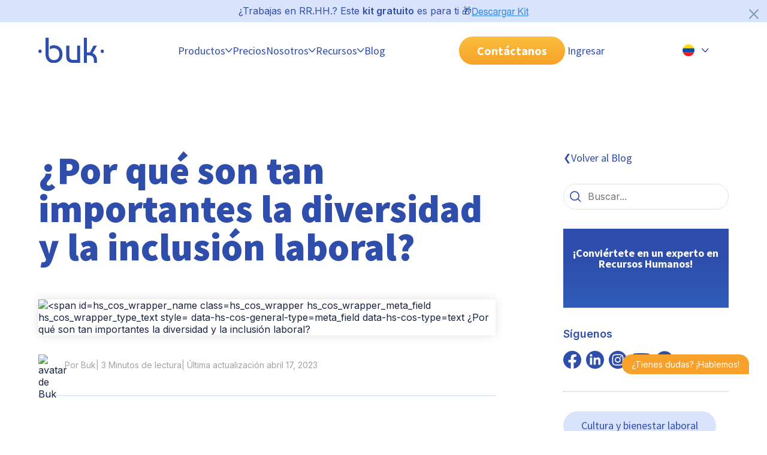

--- FILE ---
content_type: text/html; charset=UTF-8
request_url: https://www.buk.co/blog/por-que-son-tan-importantes-la-diversidad-y-la-inclusion-laboral
body_size: 26509
content:
<!doctype html><!--[if lt IE 7]> <html class="no-js lt-ie9 lt-ie8 lt-ie7" lang="es-co" > <![endif]--><!--[if IE 7]>    <html class="no-js lt-ie9 lt-ie8" lang="es-co" >        <![endif]--><!--[if IE 8]>    <html class="no-js lt-ie9" lang="es-co" >               <![endif]--><!--[if gt IE 8]><!--><html class="no-js" lang="es-co"><!--<![endif]--><head>
    <meta charset="utf-8">
    <meta http-equiv="X-UA-Compatible" content="IE=edge,chrome=1">
    <meta name="author" content="Buk">
    <meta name="description" content="Una estrategia de inclusión laboral debe considerar prácticas que promuevan la convivencia equitativa. Este es un resumen de estrategias pro-inclusión.">
    <meta name="generator" content="HubSpot">
    <link rel="dns-prefetch" href="https://www.buk.co/blog/por-que-son-tan-importantes-la-diversidad-y-la-inclusion-laboral">
    <title>¿Por qué son tan importantes la diversidad y la inclusión laboral?</title>
    <link rel="shortcut icon" href="https://www.buk.co/hubfs/Favicon_32x32-3.png">   
    <meta name="viewport" content="width=device-width, initial-scale=1">

    
    <meta property="og:description" content="Una estrategia de inclusión laboral debe considerar prácticas que promuevan la convivencia equitativa. Este es un resumen de estrategias pro-inclusión.">
    <meta property="og:title" content="¿Por qué son tan importantes la diversidad y la inclusión laboral?">
    <meta name="twitter:description" content="Una estrategia de inclusión laboral debe considerar prácticas que promuevan la convivencia equitativa. Este es un resumen de estrategias pro-inclusión.">
    <meta name="twitter:title" content="¿Por qué son tan importantes la diversidad y la inclusión laboral?">

    

    
    <style>
a.cta_button{-moz-box-sizing:content-box !important;-webkit-box-sizing:content-box !important;box-sizing:content-box !important;vertical-align:middle}.hs-breadcrumb-menu{list-style-type:none;margin:0px 0px 0px 0px;padding:0px 0px 0px 0px}.hs-breadcrumb-menu-item{float:left;padding:10px 0px 10px 10px}.hs-breadcrumb-menu-divider:before{content:'›';padding-left:10px}.hs-featured-image-link{border:0}.hs-featured-image{float:right;margin:0 0 20px 20px;max-width:50%}@media (max-width: 568px){.hs-featured-image{float:none;margin:0;width:100%;max-width:100%}}.hs-screen-reader-text{clip:rect(1px, 1px, 1px, 1px);height:1px;overflow:hidden;position:absolute !important;width:1px}
</style>

<link rel="stylesheet" href="https://www.buk.co/hubfs/hub_generated/template_assets/1/104982695291/1769788547769/template_main.min.css">
<link rel="stylesheet" href="https://www.buk.co/hubfs/hub_generated/template_assets/1/104981573150/1769725549482/template_blog-post2.css">
<link class="hs-async-css" rel="preload" href="https://www.buk.co/hubfs/hub_generated/template_assets/1/104985089198/1769725547910/template_spaces.min.css" as="style" onload="this.onload=null;this.rel='stylesheet'">
<noscript><link rel="stylesheet" href="https://www.buk.co/hubfs/hub_generated/template_assets/1/104985089198/1769725547910/template_spaces.min.css"></noscript>
<link class="hs-async-css" rel="preload" href="https://www.buk.co/hubfs/hub_generated/template_assets/1/110887731994/1769725548925/template_accordion-faq-uikit.min.css" as="style" onload="this.onload=null;this.rel='stylesheet'">
<noscript><link rel="stylesheet" href="https://www.buk.co/hubfs/hub_generated/template_assets/1/110887731994/1769725548925/template_accordion-faq-uikit.min.css"></noscript>
<link rel="stylesheet" href="https://www.buk.co/hubfs/hub_generated/module_assets/1/192920309854/1758587396597/module_Pre_Header_Kit_Descarga_CO.min.css">
<link rel="stylesheet" href="https://www.buk.co/hubfs/hub_generated/module_assets/1/125183508488/1742078083490/module_introduccion-articulo.min.css">
<link rel="stylesheet" href="https://www.buk.co/hubfs/hub_generated/module_assets/1/191740302354/1750724637194/module_tabla-de-contenido-post-CO.min.css">
<link rel="stylesheet" href="https://www.buk.co/hubfs/hub_generated/module_assets/1/185841078866/1767006815359/module_acordeon-faq-blog.min.css">
<link rel="stylesheet" href="https://www.buk.co/hubfs/hub_generated/module_assets/1/104981653104/1742078006361/module_compartir-rrss.min.css">
<link rel="stylesheet" href="https://www.buk.co/hubfs/hub_generated/module_assets/1/104985159254/1742078022926/module_btn-search-blog.min.css">
<link rel="stylesheet" href="https://www.buk.co/hubfs/hub_generated/module_assets/1/104985201764/1744908163937/module_newsletter-blog.css">
<link rel="stylesheet" href="https://www.buk.co/hubfs/hub_generated/module_assets/1/104985159262/1768853452648/module_agenda-llamada-cta.min.css">
<link rel="stylesheet" href="/hs/hsstatic/AsyncSupport/static-1.501/sass/comments_listing_asset.css">
<link rel="preload" as="style" href="https://48752163.fs1.hubspotusercontent-na1.net/hubfs/48752163/raw_assets/media-default-modules/master/650/js_client_assets/assets/TrackPlayAnalytics-Cm48oVxd.css">

<link rel="preload" as="style" href="https://48752163.fs1.hubspotusercontent-na1.net/hubfs/48752163/raw_assets/media-default-modules/master/650/js_client_assets/assets/Tooltip-DkS5dgLo.css">

    <script type="application/ld+json">
{
  "mainEntityOfPage" : {
    "@type" : "WebPage",
    "@id" : "https://www.buk.co/blog/por-que-son-tan-importantes-la-diversidad-y-la-inclusion-laboral"
  },
  "author" : {
    "name" : "Buk",
    "url" : "https://www.buk.co/blog/author/buk",
    "@type" : "Person"
  },
  "headline" : "¿Por qué son tan importantes la diversidad y la inclusión laboral?",
  "datePublished" : "2020-11-24T17:22:17.000Z",
  "dateModified" : "2023-04-17T19:49:55.960Z",
  "publisher" : {
    "name" : "Buk",
    "logo" : {
      "url" : "https://www.buk.co/hubfs/logo_buk_azul-01.png",
      "@type" : "ImageObject"
    },
    "@type" : "Organization"
  },
  "@context" : "https://schema.org",
  "@type" : "BlogPosting",
  "image" : [ "https://www.buk.co/hubfs/post%2019%20nov-06.jpg" ]
}
</script>


    
<!--  Added by GoogleAnalytics4 integration -->
<script>
var _hsp = window._hsp = window._hsp || [];
window.dataLayer = window.dataLayer || [];
function gtag(){dataLayer.push(arguments);}

var useGoogleConsentModeV2 = true;
var waitForUpdateMillis = 1000;


if (!window._hsGoogleConsentRunOnce) {
  window._hsGoogleConsentRunOnce = true;

  gtag('consent', 'default', {
    'ad_storage': 'denied',
    'analytics_storage': 'denied',
    'ad_user_data': 'denied',
    'ad_personalization': 'denied',
    'wait_for_update': waitForUpdateMillis
  });

  if (useGoogleConsentModeV2) {
    _hsp.push(['useGoogleConsentModeV2'])
  } else {
    _hsp.push(['addPrivacyConsentListener', function(consent){
      var hasAnalyticsConsent = consent && (consent.allowed || (consent.categories && consent.categories.analytics));
      var hasAdsConsent = consent && (consent.allowed || (consent.categories && consent.categories.advertisement));

      gtag('consent', 'update', {
        'ad_storage': hasAdsConsent ? 'granted' : 'denied',
        'analytics_storage': hasAnalyticsConsent ? 'granted' : 'denied',
        'ad_user_data': hasAdsConsent ? 'granted' : 'denied',
        'ad_personalization': hasAdsConsent ? 'granted' : 'denied'
      });
    }]);
  }
}

gtag('js', new Date());
gtag('set', 'developer_id.dZTQ1Zm', true);
gtag('config', 'G-D7HXKVEZJL');
</script>
<script async src="https://www.googletagmanager.com/gtag/js?id=G-D7HXKVEZJL"></script>

<!-- /Added by GoogleAnalytics4 integration -->


<!-- Google Tag Manager -->
<script>(function(w,d,s,l,i){w[l]=w[l]||[];w[l].push({'gtm.start':
new Date().getTime(),event:'gtm.js'});var f=d.getElementsByTagName(s)[0],
j=d.createElement(s),dl=l!='dataLayer'?'&l='+l:'';j.async=true;j.src=
'https://www.googletagmanager.com/gtm.js?id='+i+dl;f.parentNode.insertBefore(j,f);
})(window,document,'script','dataLayer','GTM-TLJ3DF3');</script>
<!-- End Google Tag Manager -->


<meta name="facebook-domain-verification" content="okygm0eje4o8zl436uqf00wwr5bozt">
<meta property="og:image" content="https://www.buk.co/hubfs/post%2019%20nov-06.jpg">
<meta property="og:image:width" content="2612">
<meta property="og:image:height" content="1520">

<meta name="twitter:image" content="https://www.buk.co/hubfs/post%2019%20nov-06.jpg">


<meta property="og:url" content="https://www.buk.co/blog/por-que-son-tan-importantes-la-diversidad-y-la-inclusion-laboral">
<meta name="twitter:card" content="summary_large_image">

<link rel="canonical" href="https://www.buk.co/blog/por-que-son-tan-importantes-la-diversidad-y-la-inclusion-laboral">

<meta property="og:type" content="article">
<link rel="alternate" type="application/rss+xml" href="https://www.buk.co/blog/rss.xml">
<meta name="twitter:domain" content="www.buk.co">

<meta http-equiv="content-language" content="es-co">




 
    <link href="https://fonts.googleapis.com/css2?family=Inter:wght@400;600;900&amp;family=Source+Sans+Pro:wght@300;400;700;900&amp;display=swap" rel="stylesheet">
    <link rel="stylesheet" media="all and (max-width: 767px)" href="https://www.buk.co/hubfs/hub_generated/template_assets/1/104981653101/1769725544957/template_grid-mobile.min.css">
    <link rel="stylesheet" media="all and (min-width: 767px)" href="https://www.buk.co/hubfs/hub_generated/template_assets/1/104982428302/1769725539636/template_grid-tablet.min.css">
    <link rel="stylesheet" media="all and (min-width: 1020px)" href="https://www.buk.co/hubfs/hub_generated/template_assets/1/104981653812/1769725538579/template_grid-desktop.min.css">
    
    
    
    
    

  </head>

  <body id="blog-post">
    <!-- aqui va el fragmento de header-->
    <header>    
      
      <div id="hs_cos_wrapper_module_17527978991501" class="hs_cos_wrapper hs_cos_wrapper_widget hs_cos_wrapper_type_module" style="" data-hs-cos-general-type="widget" data-hs-cos-type="module"><section id="contenedor-pre-header" class="d-flex jc-center ai-center gap--24 buk-py-1 bg-light-blue pst-lg-relative">
  <div>
    <p class="fz-16" style=" color: var(--color-blue-buk);">¿Trabajas en RR.HH.? Este <strong>kit gratuito</strong> es para ti 🎁</p>
  </div>
  <div>
    <span id="hs_cos_wrapper_module_17527978991501_" class="hs_cos_wrapper hs_cos_wrapper_widget hs_cos_wrapper_type_cta" style="" data-hs-cos-general-type="widget" data-hs-cos-type="cta"><!--HubSpot Call-to-Action Code --><span class="hs-cta-wrapper" id="hs-cta-wrapper-fe79e586-f912-4394-9324-c10abe50a870"><span class="hs-cta-node hs-cta-fe79e586-f912-4394-9324-c10abe50a870" id="hs-cta-fe79e586-f912-4394-9324-c10abe50a870"><!--[if lte IE 8]><div id="hs-cta-ie-element"></div><![endif]--><a href="https://cta-redirect.hubspot.com/cta/redirect/3790458/fe79e586-f912-4394-9324-c10abe50a870"><img class="hs-cta-img" id="hs-cta-img-fe79e586-f912-4394-9324-c10abe50a870" style="border-width:0px;" src="https://no-cache.hubspot.com/cta/default/3790458/fe79e586-f912-4394-9324-c10abe50a870.png" alt="Descargar Kit"></a></span><script charset="utf-8" src="/hs/cta/cta/current.js"></script><script type="text/javascript"> hbspt.cta._relativeUrls=true;hbspt.cta.load(3790458, 'fe79e586-f912-4394-9324-c10abe50a870', {"useNewLoader":"true","region":"na1"}); </script></span><!-- end HubSpot Call-to-Action Code --></span>
  </div>
  <button id="btn-cerrar" class="btn btn--txt pst-lg-absolute" style="top: 10px; right: 10px; width: 24px!important; height: 24px; fill: rgba(124, 152, 182, 1);">
    <svg xmlns="http://www.w3.org/2000/svg" viewbox="2 -1 28 29" preserveaspectratio="none">
      <path d="M2.71 26.79c.312.314.743.508 1.22.508s.908-.194 1.22-.507L16 15.941l10.86 10.85c.312.312.744.505 1.22.505.953 0 1.725-.772 1.725-1.725 0-.476-.193-.908-.505-1.22l-10.86-10.85 10.85-10.86c.279-.305.45-.713.45-1.16 0-.95-.77-1.72-1.72-1.72-.448 0-.856.171-1.162.452l.001-.001-10.86 10.85L5.139.212c-.316-.344-.767-.56-1.27-.56-.95 0-1.72.77-1.72 1.72 0 .502.215.954.558 1.268l.001.001 10.85 10.86-10.85 10.86c-.311.311-.503.741-.503 1.215s.192.904.503 1.215z"></path>
    </svg>
  </button>
</section></div> 
     
       <div data-global-resource-path="BUK-SITE_2023/Global-Partials/CO/header-24-co-v2.html"><!-- Begin partial -->

<nav class="boxer ds-flex jc-between ai-center none-lg-wrap gap-lg--24">
  
  <!-- Logo Buk -->
  <a href="/" id="nav__logo" class="nav__logo">
    <img src="https://www.buk.co/hubfs/2023/Buk-ui-kit/logo-buk.svg" alt="Logo Buk">
  </a>
  
  <!-- Botón hamburguesa mobil -->
  <button class="nav__toggle" id="btn-collapse-menu-mb" aria-label="Abrir menu">
    <div class="nav__hamburger"></div>
  </button>
  
  <div class="nav__collapse bg-white-lg ds-flex flex-dir-column flex-dir-lg-row ai-center jc-lg-evenly gap--0 gap-lg--24">
     <!-- fecha goback to manu -->
     <div class="go-back-menu v-mobile v-tablet">
       <button class="ds-flex ">
          <svg width="12" height="8" viewbox="0 0 12 8" fill="none" xmlns="http://www.w3.org/2000/svg">
           <path fill-rule="evenodd" clip-rule="evenodd" d="M11.3133 0.740995C11.6192 0.997898 11.6589 1.45409 11.4019 1.75993L7.07395 6.9123C6.51082 7.58269 5.4859 7.60302 4.89664 6.95548L0.188326 1.78151C-0.0804997 1.4861 -0.0589466 1.0287 0.236466 0.75987C0.531878 0.491045 0.989283 0.512598 1.25811 0.808011L5.96642 5.98198L10.2944 0.829598C10.5513 0.523761 11.0075 0.484092 11.3133 0.740995Z" fill="#2F4DAA" />
          </svg>
       </button>  
     </div>
     
     <!-- Menú principal -->
     <ul class="nav__navigation ">
       
      <!-- Producto o plataforma --> 
      <li class="nav__item nav__item--dropdown plataforma">
        <button class="ds-flex ai-center buk-py-2 evento-click" data-menu="Productos">
          Productos 
          <svg width="12" height="8" viewbox="0 0 12 8" fill="none" xmlns="http://www.w3.org/2000/svg">
           <path fill-rule="evenodd" clip-rule="evenodd" d="M11.3133 0.740995C11.6192 0.997898 11.6589 1.45409 11.4019 1.75993L7.07395 6.9123C6.51082 7.58269 5.4859 7.60302 4.89664 6.95548L0.188326 1.78151C-0.0804997 1.4861 -0.0589466 1.0287 0.236466 0.75987C0.531878 0.491045 0.989283 0.512598 1.25811 0.808011L5.96642 5.98198L10.2944 0.829598C10.5513 0.523761 11.0075 0.484092 11.3133 0.740995Z" fill="#2F4DAA" />
          </svg>
        </button>
        <div class="nav__submenu" style="height:0;">
          <ul id="" class="nav__navigation-level2">
            
             
             <li class="v-desktop nav__item-level2 item-selected">
               <button class="btn-level2 ds-flex ai-center buk-py-2 buk-py-lg-3 active"> Plataforma
                 <svg class="v-mobile v-tablet" width="12" height="8" viewbox="0 0 12 8" fill="none" xmlns="http://www.w3.org/2000/svg"> 
                   <path fill-rule="evenodd" clip-rule="evenodd" d="M11.3133 0.740995C11.6192 0.997898 11.6589 1.45409 11.4019 1.75993L7.07395 6.9123C6.51082 7.58269 5.4859 7.60302 4.89664 6.95548L0.188326 1.78151C-0.0804997 1.4861 -0.0589466 1.0287 0.236466 0.75987C0.531878 0.491045 0.989283 0.512598 1.25811 0.808011L5.96642 5.98198L10.2944 0.829598C10.5513 0.523761 11.0075 0.484092 11.3133 0.740995Z" fill="#2F4DAA" />
                 </svg>
               </button>
               <div class="nav__submenu-level2 bg-white-lg gap-lg--32 open">
                  <a href="https://www.buk.co/productos/plataforma-de-rrhh" class="default-image evento-click" data-menu="Plataforma">
                    <div class="bg-blue-buk bg-white-lg buk-p-3 ds-flex rounded-16 buk-mt-3 buk-mb-4 buk-my-lg-0 buk-p-lg-0 width-lg-child1">
                      <p class="h5 fw-bold txt-lg-blue-buk plataforma">Plataforma
                        <svg class="flecha-link" width="12" height="8" viewbox="0 0 12 8" fill="none" xmlns="http://www.w3.org/2000/svg"> 
                          <path fill-rule="evenodd" clip-rule="evenodd" d="M11.3133 0.740995C11.6192 0.997898 11.6589 1.45409 11.4019 1.75993L7.07395 6.9123C6.51082 7.58269 5.4859 7.60302 4.89664 6.95548L0.188326 1.78151C-0.0804997 1.4861 -0.0589466 1.0287 0.236466 0.75987C0.531878 0.491045 0.989283 0.512598 1.25811 0.808011L5.96642 5.98198L10.2944 0.829598C10.5513 0.523761 11.0075 0.484092 11.3133 0.740995Z" fill="#2F4DAA" />
                        </svg>
                      </p>
                      <img id="img-plataforma" src="https://www.buk.co/hubfs/2024/header-2024/plataforma/hover.webp" data-animated-src="https://www.buk.cl/hubfs/2024/header-2024/plataforma/hover.webp" alt="Interfaz de Buk al pasar el cursor sobre funciones de la plataforma" class="v-desktop buk-my-2 rounded-16">
                      
                      <p class="p3 txt-lg-blue-buk">Todos tus procesos de Gestión de Personas en una sola plataforma integral.</p>  
                    </div>
                  </a>  
                  <div class=" ds-flex flex-dir-lg-row width-lg-child2 gap--32 gap-lg--16">
                     <div class="ds-flex flex-basis-lg-50 ai-cont-start gap--32 gap-lg--16">
                        <a href="https://www.buk.co/productos/plataforma-de-rrhh/estructura-organizacional" class="ds-flex none-wrap gap--16 wi-100 wi-lg-auto hi-lg-fit-cont evento-click" data-menu="Estructura Organizacional">
                           <img src="https://www.buk.co/hubfs/2025/Iconos%20header/Estructura-organizacional.svg" width="45" height="45">
                           <div class="ds-flex ai-center">
                              <p class="p1 fw-bold">Estructura Organizacional</p>
                              <p class="p3 v-desktop">Configura tu estructura a la medida.</p>
                           </div>
                        </a>
                        <a href="https://www.buk.co/productos/plataforma-de-rrhh/portal-del-colaborador" class="ds-flex none-wrap gap--16 wi-100 wi-lg-auto hi-lg-fit-cont evento-click" data-menu="Portal del Colaborador">
                           <img src="https://www.buk.co/hubfs/2025/Iconos%20header/Portal-del-colaborador.svg" width="45" height="45">
                           <div class="ds-flex ai-center">
                              <p class="p1 fw-bold">Portal del Colaborador</p>
                              <p class="p3 v-desktop">Centraliza las interacciones de tus equipos.</p>
                           </div>
                        </a>
                        <a href="https://www.buk.co/productos/plataforma-de-rrhh/usuarios-y-perfiles" class="ds-flex none-wrap gap--16 wi-100 wi-lg-auto hi-lg-fit-cont evento-click" data-menu="Usuarios y Perfiles">
                           <img src="https://www.buk.co/hubfs/2025/Iconos%20header/Usuarios-y-perfiles.svg" width="45" height="45">
                           <div class="ds-flex ai-center">
                              <p class="p1 fw-bold">Usuarios y Perfiles</p>
                              <p class="p3 v-desktop">Configura distintos perfiles de acceso.</p>
                           </div>
                        </a>
                     </div>
                     <div class="ds-flex flex-basis-lg-50 hi-lg-fit-cont ai-cont-start gap--32 gap-lg--16">
                        <a href="https://www.buk.co/productos/plataforma-de-rrhh/workflows" class="ds-flex none-wrap gap--16 wi-100 wi-lg-auto hi-lg-fit-cont evento-click" data-menu="Workflows">
                           <img src="https://www.buk.co/hubfs/2025/Iconos%20header/Workflows.svg" width="45" height="45">
                           <div class="ds-flex ai-center">
                              <p class="p1 fw-bold">Workflows</p>
                              <p class="p3 v-desktop">Agiliza tus procesos con flujos automatizados.</p>
                           </div>
                        </a>
                        <a href="https://www.buk.co/productos/plataforma-de-rrhh/reporteria-para-recursos-humanos" class="ds-flex none-wrap gap--16 wi-100 wi-lg-auto hi-lg-fit-cont evento-click" data-menu="Reportería">
                           <img src="https://www.buk.co/hubfs/2025/Iconos%20header/Reporteria.svg" width="45" height="45">
                           <div class="ds-flex ai-center">
                              <p class="p1 fw-bold">Reportería</p>
                              <p class="p3 v-desktop">Extrae y analiza data de tus procesos.</p>
                           </div>
                        </a>          
                     </div>
                  </div>
                 
                
                <div class="v-desktop allProduct">
                 <div class="ds-lg-flex flex-dir-lg-column gap--0 jc-lg-end">
                  <a href="https://www.buk.co/productos" class="a-allProduct evento-click" data-menu="Ver todos los productos"> 
                      Ver todos los productos
                      <svg class="svg-allProduct" width="12" height="8" viewbox="0 0 12 8" fill="none" xmlns="http://www.w3.org/2000/svg"> 
                         <path fill-rule="evenodd" clip-rule="evenodd" d="M11.3133 0.740995C11.6192 0.997898 11.6589 1.45409 11.4019 1.75993L7.07395 6.9123C6.51082 7.58269 5.4859 7.60302 4.89664 6.95548L0.188326 1.78151C-0.0804997 1.4861 -0.0589466 1.0287 0.236466 0.75987C0.531878 0.491045 0.989283 0.512598 1.25811 0.808011L5.96642 5.98198L10.2944 0.829598C10.5513 0.523761 11.0075 0.484092 11.3133 0.740995Z" fill="#2F4DAA"></path>
                      </svg>
                  </a><a href="https://www.buk.co/productos/roadmap-novedades" class="a-allProduct evento-click" data-menu="Explora lo nuevo de Buk"> 
                      Explora lo nuevo de Buk
                      <svg class="svg-allProduct" width="12" height="8" viewbox="0 0 12 8" fill="none" xmlns="http://www.w3.org/2000/svg"> 
                         <path fill-rule="evenodd" clip-rule="evenodd" d="M11.3133 0.740995C11.6192 0.997898 11.6589 1.45409 11.4019 1.75993L7.07395 6.9123C6.51082 7.58269 5.4859 7.60302 4.89664 6.95548L0.188326 1.78151C-0.0804997 1.4861 -0.0589466 1.0287 0.236466 0.75987C0.531878 0.491045 0.989283 0.512598 1.25811 0.808011L5.96642 5.98198L10.2944 0.829598C10.5513 0.523761 11.0075 0.484092 11.3133 0.740995Z" fill="#2F4DAA"></path>
                      </svg>
                  </a>
                 </div>
                </div>
                 
                 
               </div>
             </li>
            
             
             <li class="v-mobile v-tablet nav__item-level2 ">
               <button class="btn-level2 ds-flex ai-center buk-py-2 buk-py-lg-4"> Plataforma
                 <svg class="v-mobile v-tablet" width="12" height="8" viewbox="0 0 12 8" fill="none" xmlns="http://www.w3.org/2000/svg"> 
                   <path fill-rule="evenodd" clip-rule="evenodd" d="M11.3133 0.740995C11.6192 0.997898 11.6589 1.45409 11.4019 1.75993L7.07395 6.9123C6.51082 7.58269 5.4859 7.60302 4.89664 6.95548L0.188326 1.78151C-0.0804997 1.4861 -0.0589466 1.0287 0.236466 0.75987C0.531878 0.491045 0.989283 0.512598 1.25811 0.808011L5.96642 5.98198L10.2944 0.829598C10.5513 0.523761 11.0075 0.484092 11.3133 0.740995Z" fill="#2F4DAA" />
                 </svg>
               </button>
               <div class="nav__submenu-level2 bg-white-lg gap-lg--32">
                  <a href="https://www.buk.co/productos/plataforma-de-rrhh" class="default-image evento-click" data-menu="Plataforma">
                    <div class="bg-blue-buk bg-white-lg buk-p-3 ds-flex rounded-16 buk-mt-3 buk-mb-4 buk-my-lg-0 buk-p-lg-0 width-lg-child1">
                      <p class="h5 fw-bold txt-lg-blue-buk plataforma">Plataforma
                        <svg class="flecha-link" width="12" height="8" viewbox="0 0 12 8" fill="none" xmlns="http://www.w3.org/2000/svg"> 
                          <path fill-rule="evenodd" clip-rule="evenodd" d="M11.3133 0.740995C11.6192 0.997898 11.6589 1.45409 11.4019 1.75993L7.07395 6.9123C6.51082 7.58269 5.4859 7.60302 4.89664 6.95548L0.188326 1.78151C-0.0804997 1.4861 -0.0589466 1.0287 0.236466 0.75987C0.531878 0.491045 0.989283 0.512598 1.25811 0.808011L5.96642 5.98198L10.2944 0.829598C10.5513 0.523761 11.0075 0.484092 11.3133 0.740995Z" fill="#2F4DAA" />
                        </svg>
                      </p>
                      <img id="img-plataforma" src="https://www.buk.co/hubfs/2024/header-2024/plataforma/hover.webp" data-animated-src="https://www.buk.cl/hubfs/2024/header-2024/plataforma/hover.webp" alt="Interfaz de Buk al pasar el cursor sobre funciones de la plataforma" class="v-desktop buk-my-2 rounded-16">
                      
                      <p class="p3 txt-lg-blue-buk">Todos tus procesos de Gestión de Personas en una sola plataforma integral.</p>  
                    </div>
                  </a>  
                  <div class=" ds-flex flex-dir-lg-row width-lg-child2 gap--32 gap-lg--16">
                     <div class="ds-flex flex-basis-lg-50 ai-cont-start gap--32 gap-lg--16">
                        <a href="https://www.buk.co/productos/plataforma-de-rrhh/estructura-organizacional" class="ds-flex none-wrap gap--16 wi-100 wi-lg-auto hi-lg-fit-cont evento-click" data-menu="Estructura Organizacional">
                           <img src="https://www.buk.co/hubfs/2025/Iconos%20header/Estructura-organizacional.svg" width="45" height="45">
                           <div class="ds-flex ai-center">
                              <p class="p1 fw-bold">Estructura Organizacional</p>
                              <p class="p3 v-desktop">Configura tu estructura a la medida.</p>
                           </div>
                        </a>
                        <a href="https://www.buk.co/productos/plataforma-de-rrhh/portal-del-colaborador" class="ds-flex none-wrap gap--16 wi-100 wi-lg-auto hi-lg-fit-cont evento-click" data-menu="Portal del Colaborador">
                           <img src="https://www.buk.co/hubfs/2025/Iconos%20header/Portal-del-colaborador.svg" width="45" height="45">
                           <div class="ds-flex ai-center">
                              <p class="p1 fw-bold">Portal del Colaborador</p>
                              <p class="p3 v-desktop">Centraliza las interacciones de tus equipos.</p>
                           </div>
                        </a>
                        <a href="https://www.buk.co/productos/plataforma-de-rrhh/usuarios-y-perfiles" class="ds-flex none-wrap gap--16 wi-100 wi-lg-auto hi-lg-fit-cont evento-click" data-menu="Usuarios y Perfiles">
                           <img src="https://www.buk.co/hubfs/2025/Iconos%20header/Usuarios-y-perfiles.svg" width="45" height="45">
                           <div class="ds-flex ai-center">
                              <p class="p1 fw-bold">Usuarios y Perfiles</p>
                              <p class="p3 v-desktop">Configura distintos perfiles de acceso.</p>
                           </div>
                        </a>
                     </div>
                     <div class="ds-flex flex-basis-lg-50 hi-lg-fit-cont ai-cont-start gap--32 gap-lg--16">
                        <a href="https://www.buk.co/productos/plataforma-de-rrhh/workflows" class="ds-flex none-wrap gap--16 wi-100 wi-lg-auto hi-lg-fit-cont evento-click" data-menu="Workflows">
                           <img src="https://www.buk.co/hubfs/2025/Iconos%20header/Workflows.svg" width="45" height="45">
                           <div class="ds-flex ai-center">
                              <p class="p1 fw-bold">Workflows</p>
                              <p class="p3 v-desktop">Agiliza tus procesos con flujos automatizados.</p>
                           </div>
                        </a>
                        <a href="https://www.buk.co/productos/plataforma-de-rrhh/reporteria-para-recursos-humanos" class="ds-flex none-wrap gap--16 wi-100 wi-lg-auto hi-lg-fit-cont evento-click" data-menu="Reportería">
                           <img src="https://www.buk.co/hubfs/2025/Iconos%20header/Reporteria.svg" width="45" height="45">
                           <div class="ds-flex ai-center">
                              <p class="p1 fw-bold">Reportería</p>
                              <p class="p3 v-desktop">Extrae y analiza data de tus procesos.</p>
                           </div>
                        </a>          
                     </div>
                  </div>
                 
                
                <div class="v-desktop allProduct">
                 <div class="ds-lg-flex flex-dir-lg-column gap--0 jc-lg-end">
                  <a href="https://www.buk.co/productos" class="a-allProduct evento-click" data-menu="Ver todos los productos"> 
                      Ver todos los productos
                      <svg class="svg-allProduct" width="12" height="8" viewbox="0 0 12 8" fill="none" xmlns="http://www.w3.org/2000/svg"> 
                         <path fill-rule="evenodd" clip-rule="evenodd" d="M11.3133 0.740995C11.6192 0.997898 11.6589 1.45409 11.4019 1.75993L7.07395 6.9123C6.51082 7.58269 5.4859 7.60302 4.89664 6.95548L0.188326 1.78151C-0.0804997 1.4861 -0.0589466 1.0287 0.236466 0.75987C0.531878 0.491045 0.989283 0.512598 1.25811 0.808011L5.96642 5.98198L10.2944 0.829598C10.5513 0.523761 11.0075 0.484092 11.3133 0.740995Z" fill="#2F4DAA"></path>
                      </svg>
                  </a><a href="https://www.buk.co/productos/roadmap-novedades" class="a-allProduct evento-click" data-menu="Explora lo nuevo de Buk"> 
                      Explora lo nuevo de Buk
                      <svg class="svg-allProduct" width="12" height="8" viewbox="0 0 12 8" fill="none" xmlns="http://www.w3.org/2000/svg"> 
                         <path fill-rule="evenodd" clip-rule="evenodd" d="M11.3133 0.740995C11.6192 0.997898 11.6589 1.45409 11.4019 1.75993L7.07395 6.9123C6.51082 7.58269 5.4859 7.60302 4.89664 6.95548L0.188326 1.78151C-0.0804997 1.4861 -0.0589466 1.0287 0.236466 0.75987C0.531878 0.491045 0.989283 0.512598 1.25811 0.808011L5.96642 5.98198L10.2944 0.829598C10.5513 0.523761 11.0075 0.484092 11.3133 0.740995Z" fill="#2F4DAA"></path>
                      </svg>
                  </a>
                 </div>
                </div>
                 
                 
               </div>
             </li>
            
             <li class="nav__item-level2 ">
               <button class="btn-level2 ds-flex ai-center buk-py-2 buk-py-lg-3"> Administración
                 <svg class="v-mobile v-tablet" width="12" height="8" viewbox="0 0 12 8" fill="none" xmlns="http://www.w3.org/2000/svg"> 
                   <path fill-rule="evenodd" clip-rule="evenodd" d="M11.3133 0.740995C11.6192 0.997898 11.6589 1.45409 11.4019 1.75993L7.07395 6.9123C6.51082 7.58269 5.4859 7.60302 4.89664 6.95548L0.188326 1.78151C-0.0804997 1.4861 -0.0589466 1.0287 0.236466 0.75987C0.531878 0.491045 0.989283 0.512598 1.25811 0.808011L5.96642 5.98198L10.2944 0.829598C10.5513 0.523761 11.0075 0.484092 11.3133 0.740995Z" fill="#2F4DAA" />
                 </svg>
               </button>
               <div class="nav__submenu-level2 bg-white-lg flex-dir-lg-column buk-py-lg-2">
                  <a href="https://www.buk.co/productos/administracion" class="bg-blue-buk width-lg-child3 bg-white-lg buk-p-3 ds-flex flex-dir-lg-column border-1-light-lg rounded-16 buk-mt-3 buk-mb-4 buk-mt-lg-0 buk-py-lg-2 evento-click" data-menu="Administración">
                     
                       <p class="h5 fw-bold txt-lg-blue-buk admin">Administración
                         <svg class="flecha-link" width="12" height="8" viewbox="0 0 12 8" fill="none" xmlns="http://www.w3.org/2000/svg"> 
                          <path fill-rule="evenodd" clip-rule="evenodd" d="M11.3133 0.740995C11.6192 0.997898 11.6589 1.45409 11.4019 1.75993L7.07395 6.9123C6.51082 7.58269 5.4859 7.60302 4.89664 6.95548L0.188326 1.78151C-0.0804997 1.4861 -0.0589466 1.0287 0.236466 0.75987C0.531878 0.491045 0.989283 0.512598 1.25811 0.808011L5.96642 5.98198L10.2944 0.829598C10.5513 0.523761 11.0075 0.484092 11.3133 0.740995Z" fill="#2F4DAA" />
                        </svg>
                       </p>
                    
                     <p class="p3 txt-lg-blue-buk">Optimiza tu tiempo gestionando nómina y Recursos Humanos con nuestra plataforma fácil e intuitiva.</p>
                  </a>
                  <div class="ds-flex flex-dir-lg-row width-lg-child3 gap--32 gap-lg--16  width-lg">
                     <div class="ds-flex flex-basis-lg-24 ai-cont-start gap--32 gap-lg--16">
                        <a href="https://www.buk.co/productos/administracion/software-de-nomina" class="ds-flex none-wrap gap--16 wi-100 wi-lg-auto hi-lg-fit-cont-88 evento-click" data-menu="Software de Nómina">
                           <img src="https://www.buk.co/hubfs/2025/Iconos%20header/Remuneraciones.svg" width="45" height="45">
                           <div class="ds-flex ai-center">
                              <p class="p1 fw-bold">Software de Nómina</p>
                              <p class="p3 v-desktop">Calcula rápido y libre de errores.</p>
                           </div>
                        </a>
                        <a href="https://www.buk.co/productos/administracion/control-de-asistencia" class="ds-flex none-wrap gap--16 wi-100 wi-lg-auto hi-lg-fit-cont-88 evento-click" data-menu="Control de Asistencia">
                           <img src="https://www.buk.co/hubfs/2025/Iconos%20header/Control-de-asistencia.svg" width="45" height="45">
                           <div class="ds-flex ai-center">
                              <p class="p1 fw-bold">Control de Asistencia</p>
                              <p class="p3 v-desktop">Gestiona turnos, permisos, vacaciones y horas extra.</p>
                           </div>
                        </a>
                     </div>
                     <div class="ds-flex flex-basis-lg-24 ai-cont-start gap--32 gap-lg--16 ">
                        <a href="https://www.buk.co/productos/administracion/gestión-de-activos" class="ds-flex none-wrap gap--16 wi-100 wi-lg-auto hi-lg-fit-cont-88  evento-click" data-menu="Gestión de Activos">
                           <img src="https://www.buk.co/hubfs/2025/Iconos%20header/Gestion-de-activos.svg" width="45" height="45">
                           <div class="ds-flex ai-center">
                              <p class="p1 fw-bold">Gestión de Activos</p>
                              <p class="p3 v-desktop">Controla los activos de tus colaboradores.</p>
                           </div>
                        </a>
                        <a href="https://www.buk.co/productos/administracion/firma-digital-y-gestion-documental" class="ds-flex none-wrap gap--16  wi-100 wi-lg-auto hi-lg-fit-cont-88 evento-click" data-menu="Firma Electrónica y Gestión Documental">
                           <img src="https://www.buk.co/hubfs/2025/Iconos%20header/Firma-digital-y-gestion-documental.svg" width="45" height="45">
                           <div class="ds-flex ai-center">
                              <p class="p1 fw-bold">Firma Electrónica y Gestión Documental</p>
                              <p class="p3 v-desktop">Digitaliza documentos laborales y firma fácilmente.</p>
                           </div>
                        </a>
                       
                     </div>
                     <div class="ds-flex flex-basis-lg-24 ai-cont-start gap--32 gap-lg--16 ">
                        <a href="https://www.buk.co/productos/administracion/servicio-al-colaborador" class="ds-flex none-wrap gap--16 wi-100 wi-lg-auto hi-lg-fit-cont-88 evento-click" data-menu="Servicio al Colaborador">
                           <img src="https://www.buk.co/hubfs/2025/Iconos%20header/Servicio-al-colaborador.svg" width="45" height="45">
                           <div class="ds-flex ai-center">
                              <p class="p1 fw-bold">Servicio al Colaborador</p>
                              <p class="p3 v-desktop">Centraliza tus canales de comunicación.</p>
                           </div>
                        </a>
                        <a href="https://www.buk.co/productos/administracion/canal-de-denuncias" class="ds-flex none-wrap gap--16 wi-100 wi-lg-auto hi-lg-fit-cont-88 evento-click" data-menu="Canal de Denuncia Laboral">
                           <img src="https://www.buk.co/hubfs/2025/Iconos%20header/Canal-de-denuncias.svg" width="45" height="45">
                           <div class="ds-flex ai-center">
                              <p class="p1 fw-bold">Canal de Denuncia Laboral</p>
                              <p class="p3 v-desktop">Recibe denuncias de forma segura.</p>
                           </div>
                        </a>
                       
                     </div>
                     <div class="ds-flex flex-basis-lg-24 ai-cont-start gap--32 gap-lg--16 ">
                        <a href="https://www.buk.co/productos/administracion/onboarding" class="ds-flex none-wrap gap--16 wi-100 wi-lg-auto hi-lg-fit-cont-88  evento-click" data-menu="Onboarding">
                           <img src="https://www.buk.co/hubfs/2025/Iconos%20header/Onboarding.svg" width="45" height="45">
                           <div class="ds-flex ai-center">
                              <p class="p1 fw-bold">Onboarding</p>
                              <p class="p3 v-desktop">Facilita la incorporación laboral.</p>
                           </div>
                        </a>
                     </div>
                  </div>
                 
                    
                <div class="v-desktop allProduct">
                 <div class="ds-lg-flex flex-dir-lg-column gap--0 jc-lg-end">
                  <a href="https://www.buk.co/productos" class="a-allProduct evento-click" data-menu="Ver todos los productos"> 
                      Ver todos los productos
                      <svg class="svg-allProduct" width="12" height="8" viewbox="0 0 12 8" fill="none" xmlns="http://www.w3.org/2000/svg"> 
                         <path fill-rule="evenodd" clip-rule="evenodd" d="M11.3133 0.740995C11.6192 0.997898 11.6589 1.45409 11.4019 1.75993L7.07395 6.9123C6.51082 7.58269 5.4859 7.60302 4.89664 6.95548L0.188326 1.78151C-0.0804997 1.4861 -0.0589466 1.0287 0.236466 0.75987C0.531878 0.491045 0.989283 0.512598 1.25811 0.808011L5.96642 5.98198L10.2944 0.829598C10.5513 0.523761 11.0075 0.484092 11.3133 0.740995Z" fill="#2F4DAA"></path>
                      </svg>
                  </a><a href="https://www.buk.co/productos/roadmap-novedades" class="a-allProduct evento-click" data-menu="Explora lo nuevo de Buk"> 
                      Explora lo nuevo de Buk
                      <svg class="svg-allProduct" width="12" height="8" viewbox="0 0 12 8" fill="none" xmlns="http://www.w3.org/2000/svg"> 
                         <path fill-rule="evenodd" clip-rule="evenodd" d="M11.3133 0.740995C11.6192 0.997898 11.6589 1.45409 11.4019 1.75993L7.07395 6.9123C6.51082 7.58269 5.4859 7.60302 4.89664 6.95548L0.188326 1.78151C-0.0804997 1.4861 -0.0589466 1.0287 0.236466 0.75987C0.531878 0.491045 0.989283 0.512598 1.25811 0.808011L5.96642 5.98198L10.2944 0.829598C10.5513 0.523761 11.0075 0.484092 11.3133 0.740995Z" fill="#2F4DAA"></path>
                      </svg>
                  </a>
                 </div>
                </div>
                 
                 
               </div>
             </li>
             <li class="nav__item-level2 ">
               <button class="btn-level2 ds-flex ai-center buk-py-2 buk-py-lg-3"> Desarrollo <br class="v-desktop">Organizacional
                 <svg class="v-mobile v-tablet" width="12" height="8" viewbox="0 0 12 8" fill="none" xmlns="http://www.w3.org/2000/svg"> 
                   <path fill-rule="evenodd" clip-rule="evenodd" d="M11.3133 0.740995C11.6192 0.997898 11.6589 1.45409 11.4019 1.75993L7.07395 6.9123C6.51082 7.58269 5.4859 7.60302 4.89664 6.95548L0.188326 1.78151C-0.0804997 1.4861 -0.0589466 1.0287 0.236466 0.75987C0.531878 0.491045 0.989283 0.512598 1.25811 0.808011L5.96642 5.98198L10.2944 0.829598C10.5513 0.523761 11.0075 0.484092 11.3133 0.740995Z" fill="#2F4DAA" />
                 </svg>
               </button>  
               <div class="nav__submenu-level2 bg-white-lg flex-dir-lg-column buk-py-lg-2">
                  <a href="https://www.buk.co/productos/desarrollo-organizacional" class="bg-blue-buk width-lg-child3 bg-white-lg buk-p-3 ds-flex flex-dir-lg-column border-1-light-lg rounded-16 buk-mt-3 buk-mb-4 buk-mt-lg-0 buk-py-lg-2 evento-click" data-menu="Desarrollo Organizacional">
                     
                       <p class="h5 fw-bold txt-lg-blue-buk do">Desarrollo Organizacional
                         <svg class="flecha-link" width="12" height="8" viewbox="0 0 12 8" fill="none" xmlns="http://www.w3.org/2000/svg"> 
                          <path fill-rule="evenodd" clip-rule="evenodd" d="M11.3133 0.740995C11.6192 0.997898 11.6589 1.45409 11.4019 1.75993L7.07395 6.9123C6.51082 7.58269 5.4859 7.60302 4.89664 6.95548L0.188326 1.78151C-0.0804997 1.4861 -0.0589466 1.0287 0.236466 0.75987C0.531878 0.491045 0.989283 0.512598 1.25811 0.808011L5.96642 5.98198L10.2944 0.829598C10.5513 0.523761 11.0075 0.484092 11.3133 0.740995Z" fill="#2F4DAA" />
                        </svg>
                       </p>
                     
                     <p class="p3 txt-lg-blue-buk">Fortalece tu cultura e impulsa la gestión del talento humano.</p>
                  </a>
                  <div class="ds-flex flex-dir-lg-row width-lg-child3 gap--32 gap-lg--16">
                     <div class="ds-flex flex-basis-lg-33 ai-cont-start gap--32 gap-lg--16">
                        <a href="https://www.buk.co/productos/desarrollo-organizacional/evaluacion-del-desempeno" class="ds-flex none-wrap gap--16 wi-100 wi-lg-auto hi-lg-fit-cont evento-click" data-menu="Gestión del Desempeño Laboral">
                           <img src="https://www.buk.co/hubfs/2025/Iconos%20header/Gestion-del-desempeno.svg" width="45" height="45">
                           <div class="ds-flex ai-center">
                              <p class="p1 fw-bold">Gestión del Desempeño Laboral</p>
                              <p class="p3 v-desktop">Potencia el talento de tus equipos.</p>
                           </div>
                        </a>
                        <a href="https://www.buk.co/productos/desarrollo-organizacional/comunicacion-y-reconocimiento" class="ds-flex none-wrap gap--16 wi-100 wi-lg-auto hi-lg-fit-cont evento-click" data-menu="Comunicación y Reconocimiento Laboral">
                           <img src="https://www.buk.co/hubfs/2025/Iconos%20header/Comunicacion-y-reconocimiento.svg" width="45" height="45">
                           <div class="ds-flex ai-center">
                              <p class="p1 fw-bold">Comunicación y Reconocimiento Laboral</p>
                              <p class="p3 v-desktop">Fortalece la comunicación y cultura de reconocimiento.</p>
                           </div>
                        </a>
                     </div>
                     <div class="ds-flex flex-basis-lg-36  ai-cont-start gap--32 gap-lg--16">
                        <a href="https://www.buk.co/productos/desarrollo-organizacional/reclutamiento-y-seleccion" class="ds-flex none-wrap gap--16 wi-100 wi-lg-auto hi-lg-fit-cont evento-click" data-menu="Reclutamiento y Selección de Personal">
                           <img src="https://www.buk.co/hubfs/2025/Iconos%20header/Seleccion.svg" width="45" height="45">
                           <div class="ds-flex ai-center">
                              <p class="p1 fw-bold">Reclutamiento y Selección de Personal</p>
                              <p class="p3 v-desktop">Centraliza la gestión de tus procesos.</p>
                           </div>
                        </a>
                        <a href="https://www.buk.co/productos/desarrollo-organizacional/capacitacion-laboral" class="ds-flex none-wrap gap--16 wi-100 wi-lg-auto hi-lg-fit-cont evento-click" data-menu="Capacitación Laboral">
                           <img src="https://www.buk.co/hubfs/2025/Iconos%20header/Capacitaciones.svg" width="45" height="45">
                           <div class="ds-flex ai-center">
                              <p class="p1 fw-bold">Capacitación Laboral</p>
                              <p class="p3 v-desktop">Optimiza la gestión del aprendizaje.</p>
                           </div>
                        </a>          
                     </div>
                     <div class="ds-flex flex-basis-lg-30 ai-cont-start gap--32 gap-lg--16 ">
                        <a href="https://www.buk.co/productos/desarrollo-organizacional/encuestas" class="ds-flex none-wrap gap--16 wi-100 wi-lg-auto hi-lg-fit-cont evento-click" data-menu="Encuestas">
                           <img src="https://www.buk.co/hubfs/2025/Iconos%20header/Encuestas.svg" width="45" height="45">
                           <div class="ds-flex ai-center">
                              <p class="p1 fw-bold">Encuestas</p>
                              <p class="p3 v-desktop">Conoce la opinión de tus colaboradores.</p>
                           </div>
                        </a>        
                     </div>
                  </div>
                 
                
                <div class="v-desktop allProduct">
                 <div class="ds-lg-flex flex-dir-lg-column gap--0 jc-lg-end">
                  <a href="https://www.buk.co/productos" class="a-allProduct evento-click" data-menu="Ver todos los productos"> 
                      Ver todos los productos
                      <svg class="svg-allProduct" width="12" height="8" viewbox="0 0 12 8" fill="none" xmlns="http://www.w3.org/2000/svg"> 
                         <path fill-rule="evenodd" clip-rule="evenodd" d="M11.3133 0.740995C11.6192 0.997898 11.6589 1.45409 11.4019 1.75993L7.07395 6.9123C6.51082 7.58269 5.4859 7.60302 4.89664 6.95548L0.188326 1.78151C-0.0804997 1.4861 -0.0589466 1.0287 0.236466 0.75987C0.531878 0.491045 0.989283 0.512598 1.25811 0.808011L5.96642 5.98198L10.2944 0.829598C10.5513 0.523761 11.0075 0.484092 11.3133 0.740995Z" fill="#2F4DAA"></path>
                      </svg>
                  </a><a href="https://www.buk.co/productos/roadmap-novedades" class="a-allProduct evento-click" data-menu="Explora lo nuevo de Buk"> 
                      Explora lo nuevo de Buk
                      <svg class="svg-allProduct" width="12" height="8" viewbox="0 0 12 8" fill="none" xmlns="http://www.w3.org/2000/svg"> 
                         <path fill-rule="evenodd" clip-rule="evenodd" d="M11.3133 0.740995C11.6192 0.997898 11.6589 1.45409 11.4019 1.75993L7.07395 6.9123C6.51082 7.58269 5.4859 7.60302 4.89664 6.95548L0.188326 1.78151C-0.0804997 1.4861 -0.0589466 1.0287 0.236466 0.75987C0.531878 0.491045 0.989283 0.512598 1.25811 0.808011L5.96642 5.98198L10.2944 0.829598C10.5513 0.523761 11.0075 0.484092 11.3133 0.740995Z" fill="#2F4DAA"></path>
                      </svg>
                  </a>
                 </div>
                </div>
                 
               </div>
             </li>
             <li class="nav__item-level2 ">
               <button class="btn-level2 ds-flex ai-center buk-py-2 buk-py-lg-3"> Beneficios
                 <svg class="v-mobile v-tablet" width="12" height="8" viewbox="0 0 12 8" fill="none" xmlns="http://www.w3.org/2000/svg"> 
                   <path fill-rule="evenodd" clip-rule="evenodd" d="M11.3133 0.740995C11.6192 0.997898 11.6589 1.45409 11.4019 1.75993L7.07395 6.9123C6.51082 7.58269 5.4859 7.60302 4.89664 6.95548L0.188326 1.78151C-0.0804997 1.4861 -0.0589466 1.0287 0.236466 0.75987C0.531878 0.491045 0.989283 0.512598 1.25811 0.808011L5.96642 5.98198L10.2944 0.829598C10.5513 0.523761 11.0075 0.484092 11.3133 0.740995Z" fill="#2F4DAA" />
                 </svg>
               </button>
               <div class="nav__submenu-level2 bg-white-lg flex-dir-lg-column buk-py-lg-2">
                  <a href="https://www.buk.co/productos/beneficios-laborales/beneficios-laborales" class="bg-blue-buk width-lg-child3 bg-white-lg buk-p-3 ds-flex flex-dir-lg-column border-1-light-lg rounded-16 buk-mt-3 buk-mb-4 buk-mt-lg-0 buk-py-lg-2 evento-click" data-menu="Beneficios">
                     
                       <p class="h5 fw-bold txt-lg-blue-buk beneficios">Beneficios
                         <svg class="flecha-link" width="12" height="8" viewbox="0 0 12 8" fill="none" xmlns="http://www.w3.org/2000/svg"> 
                           <path fill-rule="evenodd" clip-rule="evenodd" d="M11.3133 0.740995C11.6192 0.997898 11.6589 1.45409 11.4019 1.75993L7.07395 6.9123C6.51082 7.58269 5.4859 7.60302 4.89664 6.95548L0.188326 1.78151C-0.0804997 1.4861 -0.0589466 1.0287 0.236466 0.75987C0.531878 0.491045 0.989283 0.512598 1.25811 0.808011L5.96642 5.98198L10.2944 0.829598C10.5513 0.523761 11.0075 0.484092 11.3133 0.740995Z" fill="#2F4DAA" />
                         </svg>
                       </p>
                     
                     <p class="p3 txt-lg-blue-buk">Potencia el bienestar de tus colaboradores con la oferta más completa y flexible de beneficios corporativos.</p>
                  </a>
                  <div class="ds-flex flex-dir-lg-row width-lg-child3 gap--32 gap-lg--16">
                     <div class="ds-flex flex-basis-lg-33 ai-cont-start gap--32 gap-lg--16">
                        <a href="https://www.buk.co/productos/beneficios-laborales/gestion-de-beneficios" class="ds-flex none-wrap gap--16 wi-100 wi-lg-auto hi-lg-fit-cont evento-click" data-menu="Gestión de Beneficios Laborales">
                           <img src="https://www.buk.co/hubfs/2025/Iconos%20header/Gestion-de-beneficios.svg" width="45" height="45">
                           <div class="ds-flex ai-center">
                              <p class="p1 fw-bold">Gestión de Beneficios Laborales</p>
                              <p class="p3 v-desktop">Facilita la solicitud y administración de beneficios.</p>
                           </div>
                        </a>
                        <a href="https://www.buk.co/productos/beneficios-laborales/planes-de-beneficios" class="ds-flex none-wrap gap--16 wi-100 wi-lg-auto hi-lg-fit-cont evento-click" data-menu="Planes de Beneficios">
                           <img src="https://www.buk.co/hubfs/2025/Iconos%20header/Planes-de-beneficios.svg" width="45" height="45">
                           <div class="ds-flex ai-center">
                              <p class="p1 fw-bold">Planes de Beneficios</p>
                              <p class="p3 v-desktop">Obtén los mejores planes de beneficios a precios únicos.</p>
                           </div>
                        </a>
                     </div>
                     <div class="ds-flex flex-basis-lg-33 ai-cont-start gap--32 gap-lg--16  ">
                        <a href="https://www.buk.co/productos/beneficios-laborales/adelantos-de-sueldo" class="ds-flex none-wrap gap--16 wi-100 wi-lg-auto hi-lg-fit-cont evento-click" data-menu="Adelantos de Nómina">
                           <img src="https://www.buk.co/hubfs/2025/Iconos%20header/Adelantos-de-sueldo.svg" width="45" height="45">
                           <div class="ds-flex ai-center">
                              <p class="p1 fw-bold">Adelantos de Nómina</p>
                              <p class="p3 v-desktop">Alivia el estrés financiero.</p>
                           </div>
                        </a>
                        <a href="https://www.buk.co/productos/beneficios-laborales/pack-de-descuentos" class="ds-flex none-wrap gap--16 wi-100 wi-lg-auto hi-lg-fit-cont evento-click" data-menu="Pack de Descuentos">
                           <img src="https://www.buk.co/hubfs/2025/Iconos%20header/Pack-de-descuentos.svg" width="45" height="45">
                           <div class="ds-flex ai-center">
                              <p class="p1 fw-bold">Pack de Descuentos</p>
                              <p class="p3 v-desktop">Disfruta descuentos exclusivos por ser cliente Buk.</p>
                           </div>
                        </a>
                     </div>
                   
                  </div>
                 
                
                <div class="v-desktop allProduct">
                 <div class="ds-lg-flex flex-dir-lg-column gap--0 jc-lg-end">
                  <a href="https://www.buk.co/productos" class="a-allProduct evento-click" data-menu="Ver todos los productos"> 
                      Ver todos los productos
                      <svg class="svg-allProduct" width="12" height="8" viewbox="0 0 12 8" fill="none" xmlns="http://www.w3.org/2000/svg"> 
                         <path fill-rule="evenodd" clip-rule="evenodd" d="M11.3133 0.740995C11.6192 0.997898 11.6589 1.45409 11.4019 1.75993L7.07395 6.9123C6.51082 7.58269 5.4859 7.60302 4.89664 6.95548L0.188326 1.78151C-0.0804997 1.4861 -0.0589466 1.0287 0.236466 0.75987C0.531878 0.491045 0.989283 0.512598 1.25811 0.808011L5.96642 5.98198L10.2944 0.829598C10.5513 0.523761 11.0075 0.484092 11.3133 0.740995Z" fill="#2F4DAA"></path>
                      </svg>
                  </a><a href="https://www.buk.co/productos/roadmap-novedades" class="a-allProduct evento-click" data-menu="Explora lo nuevo de Buk"> 
                      Explora lo nuevo de Buk
                      <svg class="svg-allProduct" width="12" height="8" viewbox="0 0 12 8" fill="none" xmlns="http://www.w3.org/2000/svg"> 
                         <path fill-rule="evenodd" clip-rule="evenodd" d="M11.3133 0.740995C11.6192 0.997898 11.6589 1.45409 11.4019 1.75993L7.07395 6.9123C6.51082 7.58269 5.4859 7.60302 4.89664 6.95548L0.188326 1.78151C-0.0804997 1.4861 -0.0589466 1.0287 0.236466 0.75987C0.531878 0.491045 0.989283 0.512598 1.25811 0.808011L5.96642 5.98198L10.2944 0.829598C10.5513 0.523761 11.0075 0.484092 11.3133 0.740995Z" fill="#2F4DAA"></path>
                      </svg>
                  </a>
                 </div>
                </div>
                 
                 
               </div>
             </li>
            
             <li class="nav__item-level2 ">
               <button class="btn-level2 ds-flex ai-center buk-py-2 buk-py-lg-3"> Buk AI
                 <svg class="v-mobile v-tablet" width="12" height="8" viewbox="0 0 12 8" fill="none" xmlns="http://www.w3.org/2000/svg"> 
                   <path fill-rule="evenodd" clip-rule="evenodd" d="M11.3133 0.740995C11.6192 0.997898 11.6589 1.45409 11.4019 1.75993L7.07395 6.9123C6.51082 7.58269 5.4859 7.60302 4.89664 6.95548L0.188326 1.78151C-0.0804997 1.4861 -0.0589466 1.0287 0.236466 0.75987C0.531878 0.491045 0.989283 0.512598 1.25811 0.808011L5.96642 5.98198L10.2944 0.829598C10.5513 0.523761 11.0075 0.484092 11.3133 0.740995Z" fill="#2F4DAA" />
                 </svg>
               </button>  
               <div class="nav__submenu-level2 bg-white-lg buk-py-lg-2 ">
                <div class="width-970-lg d-lg-flex flex-dir-lg-row gap--32"> 
                 <a href="https://www.buk.co/productos/buk-ai" class="btn-ia flex-basis-lg-50 bg-white buk-p-3 ds-flex flex-dir-lg-column border-1-light-lg shadow-lg-none buk-mx-1 rounded-16 buk-mt-3 buk-mb-4 buk-mt-lg-0 buk-py-lg-2 evento-click" data-menu="Buk IA" style="height: max-content;">
                   <div class="beneficios h5 fw-bold txt-lg-blue-buk buk-mb-2"> <img src="https://www.buk.co/hubfs/2025/Vector.svg">
                   </div>
                   <p class="p3 txt-lg-blue-buk buk-mb-2">Eleva tu experiencia con nuestra plataforma impulsado por el poder de la Inteligencia Artificial, con funcionalidades para crear, ayudar y analizar.</p>
                   <p class="wi-100 txt-right btn-ia-p">
                      <span class="fz-16 fw-bold wi-100% d-flex jc-end ai-center gap--8">Descubre más
                        <svg class="v-mobile v-tablet" style="transform: rotate(-90deg);" width="12" height="8" viewbox="0 0 12 8" fill="none" xmlns="http://www.w3.org/2000/svg"> 
                           <path fill-rule="evenodd" clip-rule="evenodd" d="M11.3133 0.740995C11.6192 0.997898 11.6589 1.45409 11.4019 1.75993L7.07395 6.9123C6.51082 7.58269 5.4859 7.60302 4.89664 6.95548L0.188326 1.78151C-0.0804997 1.4861 -0.0589466 1.0287 0.236466 0.75987C0.531878 0.491045 0.989283 0.512598 1.25811 0.808011L5.96642 5.98198L10.2944 0.829598C10.5513 0.523761 11.0075 0.484092 11.3133 0.740995Z" fill="#2F4DAA" />
                        </svg>
                      </span>  
                   </p>
                 </a>
                 <div class="ds-flex flex-dir-lg-row gap--32 gap-lg--16 flex-basis-lg-50 " style="height: max-content;">
                   <div class="ds-flex ai-cont-start gap--32 gap-lg--16">
                     <a href="https://www.buk.co/productos/buk-ai" class="ds-none ds-lg-flex none-wrap gap--16 wi-100 wi-lg-auto hi-lg-fit-cont-88 evento-click" data-menu="Buk IA">
                       <img class="mxheight-192" src="https://www.buk.co/hubfs/2025/Buk-ia.webp">
                     </a>
                   </div>
                 </div>
    
                 <div class="v-desktop allProduct">
                  <div class="ds-lg-flex flex-dir-lg-column gap--0 jc-lg-end">
                    <a href="https://www.buk.co/productos" class="a-allProduct evento-click" data-menu="Ver todos los productos"> 
                      Ver todos los productos
                      <svg class="svg-allProduct" width="12" height="8" viewbox="0 0 12 8" fill="none" xmlns="http://www.w3.org/2000/svg"> 
                         <path fill-rule="evenodd" clip-rule="evenodd" d="M11.3133 0.740995C11.6192 0.997898 11.6589 1.45409 11.4019 1.75993L7.07395 6.9123C6.51082 7.58269 5.4859 7.60302 4.89664 6.95548L0.188326 1.78151C-0.0804997 1.4861 -0.0589466 1.0287 0.236466 0.75987C0.531878 0.491045 0.989283 0.512598 1.25811 0.808011L5.96642 5.98198L10.2944 0.829598C10.5513 0.523761 11.0075 0.484092 11.3133 0.740995Z" fill="#2F4DAA"></path>
                      </svg>
                    </a>
                    <a href="https://www.buk.co/productos/roadmap-novedades" class="a-allProduct evento-click" data-menu="Explora lo nuevo de Buk"> 
                      Explora lo nuevo de Buk
                      <svg class="svg-allProduct" width="12" height="8" viewbox="0 0 12 8" fill="none" xmlns="http://www.w3.org/2000/svg"> 
                         <path fill-rule="evenodd" clip-rule="evenodd" d="M11.3133 0.740995C11.6192 0.997898 11.6589 1.45409 11.4019 1.75993L7.07395 6.9123C6.51082 7.58269 5.4859 7.60302 4.89664 6.95548L0.188326 1.78151C-0.0804997 1.4861 -0.0589466 1.0287 0.236466 0.75987C0.531878 0.491045 0.989283 0.512598 1.25811 0.808011L5.96642 5.98198L10.2944 0.829598C10.5513 0.523761 11.0075 0.484092 11.3133 0.740995Z" fill="#2F4DAA"></path>
                      </svg>
                    </a>
                  </div>
                 </div>
                  
                </div>  
               </div>
             </li> 
            
            
          </ul>  
        </div> <!-- end submenu -->
            
      </li>
       
      <!-- precios --> 
      <li class="nav__item ">
          <a class="ds-flex buk-py-2 evento-click" data-menu="Precios" href="https://www.buk.co/precios">
          Precios 
          </a>
      </li>
       
      <!-- Nosotros --> 
      <li class="nav__item nav__item--dropdown nosotros">
        <button class="ds-flex ai-center buk-py-2 evento-click" data-menu="Nosotros">
          Nosotros 
          <svg width="12" height="8" viewbox="0 0 12 8" fill="none" xmlns="http://www.w3.org/2000/svg">
           <path fill-rule="evenodd" clip-rule="evenodd" d="M11.3133 0.740995C11.6192 0.997898 11.6589 1.45409 11.4019 1.75993L7.07395 6.9123C6.51082 7.58269 5.4859 7.60302 4.89664 6.95548L0.188326 1.78151C-0.0804997 1.4861 -0.0589466 1.0287 0.236466 0.75987C0.531878 0.491045 0.989283 0.512598 1.25811 0.808011L5.96642 5.98198L10.2944 0.829598C10.5513 0.523761 11.0075 0.484092 11.3133 0.740995Z" fill="#2F4DAA" />
          </svg>
        </button>
        <div class="nav__submenu bg-w-lg" style="height:0;">
          <div class="nav__submenu-level3 bg-white-lg flex-dir-lg-column buk-py-lg-2">
                  <a href="https://www.buk.co/quienes-somos" class="bg-blue-buk width-lg-child3 bg-white-lg buk-p-3 ds-flex flex-dir-lg-column border-1-light-lg rounded-16 buk-mt-3 buk-mb-4 buk-mt-lg-0 buk-py-lg-2">
                    <div class="default-image flecha-recursos">
                      <p class="h5 fw-bold txt-lg-blue-buk">Conoce sobre Buk</p> 
                      <svg class="" width="12" height="8" viewbox="0 0 12 8" fill="none" xmlns="http://www.w3.org/2000/svg"> 
                         <path fill-rule="evenodd" clip-rule="evenodd" d="M11.3133 0.740995C11.6192 0.997898 11.6589 1.45409 11.4019 1.75993L7.07395 6.9123C6.51082 7.58269 5.4859 7.60302 4.89664 6.95548L0.188326 1.78151C-0.0804997 1.4861 -0.0589466 1.0287 0.236466 0.75987C0.531878 0.491045 0.989283 0.512598 1.25811 0.808011L5.96642 5.98198L10.2944 0.829598C10.5513 0.523761 11.0075 0.484092 11.3133 0.740995Z" fill="#2F4DAA"></path>
                      </svg>
                    </div>   
                    <p class="p3 txt-lg-blue-buk">Conoce historias de éxito, aprovecha nuestras integraciones con partners, y descubre cómo valoramos tu experiencia.</p>
                  </a>
                  <div class="ds-flex flex-dir-lg-row width-lg-child3 gap--32 gap-lg--16">
                     <div class="ds-flex flex-basis-lg-50 ai-cont-start gap--32 gap-lg--16">
                        <a href="https://www.buk.co/quienes-somos/clientes" class="ds-flex none-wrap gap--16 wi-100 wi-lg-auto hi-lg-fit-cont evento-click" data-menu="Nuestros Clientes"> 
                           <img src="https://www.buk.co/hubfs/2025/Iconos%20header/Nuestros-Clientes.svg" width="45" height="45">
                           <div class="ds-flex ai-center">
                              <p class="p1 fw-bold">Nuestros Clientes</p>
                              <p class="p3 v-desktop">Descubre historias de éxito y potencia el crecimiento de tu empresa con nuestra ayuda.</p>
                           </div>
                        </a>
                        <a href="https://www.buk.co/quienes-somos/experiencia" class="ds-flex none-wrap gap--16 wi-100 wi-lg-auto hi-lg-fit-cont evento-click" data-menu="Experiencia">
                           <img src="https://www.buk.co/hubfs/2025/Iconos%20header/Experiencia.svg" width="45" height="45">
                           <div class="ds-flex ai-center">
                              <p class="p1 fw-bold">Experiencia</p>
                              <p class="p3 v-desktop">Priorizamos tu experiencia y mostramos la calidad de atención al cliente en tiempo real. Descubre nuestras métricas.</p>
                           </div>
                        </a>
                     </div>
                     <div class="ds-flex flex-basis-lg-50 ai-cont-start gap--32 gap-lg--16 ">
                        <a href="https://www.buk.co/quienes-somos/partners" class="ds-flex none-wrap gap--16 wi-100 wi-lg-auto hi-lg-fit-cont evento-click" data-menu="Partners">
                           <img src="https://www.buk.co/hubfs/2025/Iconos%20header/partners.svg" width="45" height="45">
                           <div class="ds-flex ai-center">
                              <p class="p1 fw-bold">Partners</p>
                              <p class="p3 v-desktop">Maximiza el rendimiento de la plataforma al aprovechar nuestras integraciones estratégicas con aliados clave.</p>
                           </div>
                        </a>
                        <a href="https://www.buk.co/quienes-somos" class="ds-flex none-wrap gap--16 wi-100 wi-lg-auto hi-lg-fit-cont evento-click" data-menu="Trabaja con Nosotros">
                           <img src="https://www.buk.co/hubfs/2025/Iconos%20header/Trabaja-con-Nosotros.svg" width="45" height="45">
                           <div class="ds-flex ai-center">
                              <p class="p1 fw-bold">Trabaja con Nosotros</p>
                              <p class="p3 v-desktop">Conoce nuestra historia, valores que nos destacan, ofertas laborales y prácticas profesionales.</p>
                           </div>
                        </a> 
                     </div>
                  </div>
          </div>
          <div class="v-desktop nav__submenu-level3-2 notas-blog">
           <div class="ds-flex hi-lg-100  ac-lg-center gap--56 jc-center w-436"> 
             <a href="https://www.buk.co/blog/entrevista-casos-de-exito-colombia-recaudo-0" class="ds-flex none-lg-wrap hi-lg-fit-cont gap--16 evento-click" data-menu="Caso de éxito Congrupo">
               <div class="marco"> 
                   <img src="https://www.buk.co/hs-fs/hubfs/2024/header/CO-caso-exito-congrupo.webp?height=114&amp;name=CO-caso-exito-congrupo.webp" alt="Caso de exito en Colombia con implementacion de Buk en Grupo Conconcreto" height="114"> 
               </div>
               <div class="ds-flex flex-dir-column ai-cente gap--16 boxer">
                  <p class="p1">Caso de éxito Congrupo:</p>
                  <p class="p3">“En cuatro meses teníamos todos nuestro módulos listos”</p>
                  <p class="p-btn">Ver más</p>
               </div>
             </a>
             <a href="https://www.buk.co/blog/la-felicidad-en-el-trabajo-clave-para-el-exito-empresarial" class="ds-flex none-lg-wrap hi-lg-fit-cont gap--16 evento-click" data-menu="Nota Blog">
               <div class="marco"> 
                   <img src="https://www.buk.co/hs-fs/hubfs/2024/header/CO-nota-blog-felicidad-organizacional.webp?height=114&amp;name=CO-nota-blog-felicidad-organizacional.webp" alt="Blog de Buk Colombia sobre mejorar la felicidad organizacional en empresas" height="114"> 
               </div>
               <div class="ds-flex flex-dir-column ai-cente gap--16 boxer">
                  <p class="p1">Nota Blog</p>
                  <p class="p3">La felicidad en el trabajo: clave para el éxito empresarial.</p>
                  <p class="p-btn">Ver más</p>
               </div>
             </a>
            </div> 
          </div> 
        </div> <!-- end submenu -->     
      </li> 
      <li class="nav__item nav__item--dropdown recursos">
        <button class="ds-flex ai-center buk-py-2 evento-click" data-menu="Recursos">
          Recursos
          <svg width="12" height="8" viewbox="0 0 12 8" fill="none" xmlns="http://www.w3.org/2000/svg">
            <path fill-rule="evenodd" clip-rule="evenodd" d="M11.3133 0.740995C11.6192 0.997898 11.6589 1.45409 11.4019 1.75993L7.07395 6.9123C6.51082 7.58269 5.4859 7.60302 4.89664 6.95548L0.188326 1.78151C-0.0804997 1.4861 -0.0589466 1.0287 0.236466 0.75987C0.531878 0.491045 0.989283 0.512598 1.25811 0.808011L5.96642 5.98198L10.2944 0.829598C10.5513 0.523761 11.0075 0.484092 11.3133 0.740995Z" fill="#2F4DAA" />
          </svg>
        </button>
        <div class="nav__submenu bg-w-lg" style="height:0;">
           <div class="nav__submenu-level4 bg-white-lg flex-dir-lg-column buk-py-lg-2 buk-mb-2">
                  <a href="https://www.buk.co/recursos" class="bg-blue-buk width-lg-child3 bg-white-lg buk-p-3 ds-flex flex-dir-lg-column border-1-light-lg rounded-16 buk-mt-3 buk-mb-4 buk-mt-lg-0 buk-py-lg-2 evento-click" data-menu="Recursos Buk">
                     <div class="default-image flecha-recursos">
                       <p class="h5 fw-bold txt-lg-blue-buk">Recursos Buk</p>
                       <svg class="" width="12" height="8" viewbox="0 0 12 8" fill="none" xmlns="http://www.w3.org/2000/svg"> 
                         <path fill-rule="evenodd" clip-rule="evenodd" d="M11.3133 0.740995C11.6192 0.997898 11.6589 1.45409 11.4019 1.75993L7.07395 6.9123C6.51082 7.58269 5.4859 7.60302 4.89664 6.95548L0.188326 1.78151C-0.0804997 1.4861 -0.0589466 1.0287 0.236466 0.75987C0.531878 0.491045 0.989283 0.512598 1.25811 0.808011L5.96642 5.98198L10.2944 0.829598C10.5513 0.523761 11.0075 0.484092 11.3133 0.740995Z" fill="#2F4DAA" />
                       </svg>
                     </div>
                     <p class="p3 txt-lg-blue-buk">Te ofrecemos herramientas educativas como ebooks, podcasts, calculadoras, además de una comunidad y capacitaciones de nuestra plataforma.</p>
                  </a>

                  <div class="ds-flex flex-dir-lg-row width-lg-child3 gap--32 gap-lg--16">  
                     <div class="ds-flex flex-basis-lg-33 hi-lg-fit-cont ai-cont-start gap--32 gap-lg--16">
                        <a href="https://www.buk.co/recursos/descargables-ebook-guia-video" class="ds-flex none-wrap gap--16 wi-100 wi-lg-auto hi-lg-fit-cont evento-click buk-mr-lg-3" data-menu="Ebooks, Guías y más">
                           <img src="https://www.buk.co/hubfs/2025/Iconos%20header/ebooks.svg" width="45" height="45">
                           <div class="ds-flex ai-center">
                              <p class="p1 fw-bold">Ebooks, Guías y más</p>
                              <p class="p3 v-desktop">Explora nuestro material educativo.</p>
                           </div>
                        </a>
                        <a href="https://www.buk.co/recursos/estudios-de-gestion-de-personas" class="ds-flex none-wrap gap--16 wi-100 wi-lg-auto hi-lg-fit-cont evento-click buk-mr-lg-3" data-menu="Estudios">
                           <img src="https://www.buk.co/hubfs/2025/Iconos%20header/Estudios.svg" width="45" height="45">
                           <div class="ds-flex ai-center">
                              <p class="p1 fw-bold">Estudios</p>
                              <p class="p3 v-desktop">Explora los últimos insights en el ámbito laboral.</p>
                           </div>
                        </a>
                       <a href="https://www.buk.co/recursos/calculadora" class="ds-flex none-wrap gap--16 wi-100 wi-lg-auto hi-lg-fit-cont evento-click buk-mr-lg-3" data-menu="Calculadoras">
                           <img src="https://www.buk.co/hubfs/2025/Iconos%20header/Calculadoras.svg" width="45" height="45">
                           <div class="ds-flex ai-center">
                              <p class="p1 fw-bold">Calculadoras</p>
                              <p class="p3 v-desktop">Conoce nuestras calculadoras de Buk.</p>
                           </div>
                       </a>
                       
                     </div> 
                     <div class="ds-flex flex-basis-lg-33  hi-lg-fit-cont ai-cont-start gap--32 gap-lg--16">
                        <a href="https://www.buk.co/recursos/podcast" class="ds-flex none-wrap gap--16 wi-100 wi-lg-auto hi-lg-fit-cont evento-click buk-mr-lg-3" data-menu="Podcasts">
                           <img src="https://www.buk.co/hubfs/2025/Iconos%20header/Podcasts.svg" width="45" height="45">
                           <div class="ds-flex ai-center">
                              <p class="p1 fw-bold">Podcasts</p>
                              <p class="p3 v-desktop">Escucha los análisis de expertos en Gestión de Personas, tendencias ¡y más!&nbsp;</p>
                           </div>
                        </a>
                        
                        <a href="https://www.buk.co/recursos/app" class="ds-flex none-wrap gap--16 wi-100 wi-lg-auto hi-lg-fit-cont evento-click buk-mr-lg-3" data-menu="App">
                           <img src="https://www.buk.co/hubfs/2025/Iconos%20header/app.svg" width="45" height="45">
                           <div class="ds-flex ai-center">
                              <p class="p1 fw-bold">App</p>
                              <p class="p3 v-desktop">Conoce los beneficios de la App y cómo descargarla.</p>
                           </div>
                        </a>
                        
                     </div>
                     <div class="ds-flex flex-basis-lg-33 hi-lg-fit-cont ai-cont-start gap--32 gap-lg--16">  
                       <a href="https://www.buk.co/recursos/eventos-buk" class="ds-flex none-wrap gap--16 wi-100 wi-lg-auto hi-lg-fit-cont evento-click buk-mr-lg-3" data-menu="Eventos">
                           <img src="https://www.buk.co/hubfs/2025/Iconos%20header/eventos.svg" width="45" height="45">
                           <div class="ds-flex ai-center">
                              <p class="p1 fw-bold">Eventos</p>
                              <p class="p3 v-desktop">Expertos en Gestión de Personas analizan tendencias, temas relevantes ¡y más!&nbsp;</p>
                           </div>
                        </a>
                        <a href="https://www.buk.co/plataforma-buk-academy" class="ds-flex none-wrap gap--16 wi-100 wi-lg-auto hi-lg-fit-cont evento-click buk-mr-lg-3" data-menu="Buk Academy">
                           <img src="https://www.buk.co/hubfs/2025/Iconos%20header/buk-academy.svg" width="45" height="45">
                           <div class="ds-flex ai-center">
                              <p class="p1 fw-bold">Buk Academy</p>
                              <p class="p3 v-desktop">Capacitaciones sobre el uso de la plataforma Buk.</p>
                           </div>
                        </a> 
                     </div>
                  </div>
          </div>
        </div> <!-- end submenu -->
      </li>
      <li class="nav__item ">
        <a class="ds-flex buk-py-2 evento-click" data-menu="Blog" href="https://www.buk.co/blog">
          Blog 
        </a>
      </li>
      <li class="v-mobile v-tablet nav__item">
         <a href="https://www.buk.co/productos" class="d-flex jc-between ai-center buk-py-2 evento-click" data-menu="Ver todos los productos"> 
              Ver todos los productos
          
         </a>
      </li>
      <li class="v-mobile v-tablet allProduct buk-py-1">
         <a href="https://www.buk.co/productos/roadmap-novedades" class="a-allProduct  ai-center evento-click" data-menu="Explora lo nuevo de Buk"> 
              Explora lo nuevo de Buk
          
         </a>
      </li>   
     </ul>
     
     

    <div id="btn-principales" class="ds-flex gap--32 gap-lg--24 flex-dir-column-rv flex-dir-lg-row jc-center ai-center buk-pt-4 buk-pt-lg-0">
      <!--HubSpot Call-to-Action Code -->
      <span class="hs-cta-wrapper primerNivel" id="hs-cta-wrapper-91d5e341-d15c-483c-ae4b-3f50f9e81894">
        <span class="hs-cta-node hs-cta-91d5e341-d15c-483c-ae4b-3f50f9e81894 segundoNivel" id="hs-cta-91d5e341-d15c-483c-ae4b-3f50f9e81894">
          <!--[if lte IE 8]><div id="hs-cta-ie-element"></div><![endif]-->
          <a href="https://cta-redirect.hubspot.com/cta/redirect/3790458/91d5e341-d15c-483c-ae4b-3f50f9e81894">
            
          </a>
        </span>
        <script charset="utf-8" src="https://js.hscta.net/cta/current.js">
        </script><script type="text/javascript"> hbspt.cta.load(3790458, '91d5e341-d15c-483c-ae4b-3f50f9e81894', {"useNewLoader":"true","region":"na1"}); </script>
      </span>
      <!-- end HubSpot Call-to-Action Code -->
      <!--HubSpot Call-to-Action Code -->
      <span class="hs-cta-wrapper" id="hs-cta-wrapper-e8f9444b-70be-4825-8307-c4dd828a178c">
        <span class="hs-cta-node hs-cta-e8f9444b-70be-4825-8307-c4dd828a178c" id="hs-cta-e8f9444b-70be-4825-8307-c4dd828a178c">
          <!--[if lte IE 8]><div id="hs-cta-ie-element"></div><![endif]-->
          <a href="https://cta-redirect.hubspot.com/cta/redirect/3790458/e8f9444b-70be-4825-8307-c4dd828a178c">
          </a>
        </span>
        <script charset="utf-8" src="https://js.hscta.net/cta/current.js"></script>
        <script type="text/javascript"> hbspt.cta.load(3790458, 'e8f9444b-70be-4825-8307-c4dd828a178c', {"useNewLoader":"true","region":"na1"});</script>
      </span>
      <!-- end HubSpot Call-to-Action Code -->
    </div>  

     
  </div> 
  
  <button class="buk-countries buk-countries--mobile pst-relative">
      <img class="buk-mr-1" src="https://www.buk.co/hubfs/2023/Buk-ui-kit/header/Colombia.svg" alt="Buk Colombia" width="20" height="20">
      <svg width="12" height="8" viewbox="0 0 12 8" fill="none" xmlns="http://www.w3.org/2000/svg">
        <path fill-rule="evenodd" clip-rule="evenodd" d="M11.3133 0.740995C11.6192 0.997898 11.6589 1.45409 11.4019 1.75993L7.07395 6.9123C6.51082 7.58269 5.4859 7.60302 4.89664 6.95548L0.188326 1.78151C-0.0804997 1.4861 -0.0589466 1.0287 0.236466 0.75987C0.531878 0.491045 0.989283 0.512598 1.25811 0.808011L5.96642 5.98198L10.2944 0.829598C10.5513 0.523761 11.0075 0.484092 11.3133 0.740995Z" fill="#2F4DAA" />
      </svg>
      <div class="buk-countries__submenu">
          <ul class="buk-countries__wrap rounded--16">
            <li class="buk-countries__item rounded-16">
              <a href="https://www.buk.cl/" class="buk-countries__link ds-flex ai-center">
                <img class="buk-flag__xs" src="https://www.buk.co/hubfs/2023/Buk-ui-kit/header/Chile-2.svg" alt="Buk Chile" loading="lazy" width="20" height="20">
                <span>Chile</span>
              </a>
            </li>
            <li class="buk-countries__item rounded-16">
              <a href="https://www.buk.co/" class="buk-countries__link ds-flex ai-center">
                <img class="buk-flag__xs" src="https://www.buk.co/hubfs/2023/Buk-ui-kit/header/Colombia.svg" alt="Buk Colombia" loading="lazy">
                <span>Colombia</span>
              </a>
            </li>
            <li class="buk-countries__item rounded-16">
              <a href="https://www.buk.pe/" class="buk-countries__link ds-flex ai-center">
                <img class="buk-flag__xs" src="https://www.buk.co/hubfs/2023/Buk-ui-kit/header/Peru.svg" alt="Buk Perú" loading="lazy">
                <span>Perú</span>
              </a>
            </li>
            <li class="buk-countries__item rounded-16">
              <a href="https://www.buk.mx/" class="buk-countries__link ds-flex ai-center">
                <img class="buk-flag__xs" src="https://www.buk.co/hubfs/2023/Buk-ui-kit/header/Mexico-1.svg" alt="Buk Mexico" loading="lazy">
                <span>México</span>
              </a>
            </li>
            <li class="buk-countries__item rounded-16">
              <a href="https://www.buk.com.br/" class="buk-countries__link ds-flex ai-center">
                <img class="buk-flag__xs" src="https://www.buk.co/hubfs/2023/Buk-ui-kit/header/Brasil.svg" alt="Buk Brasil" loading="lazy">
                <span>Brasil</span>
              </a>
            </li>
          </ul>
        </div>
    </button>


</nav>

<!-- End partial -->

<style>
@media only screen and (min-width: 1020px) {
    .nav__item button.btn-level2 {
      min-height: 70px !important;
    }  
    .nav__submenu-level2.open .width-970-lg {
      width:970px;
    }
    .d-lg-flex {
      display: flex;
    }
    .mxheight-192 {
      max-height: 192px;
    }
    .btn-ia:hover .btn-ia-p {
      text-decoration: underline;
    }
}
</style></div>
    </header>

    <div id="hs_cos_wrapper_module_151388194052436" class="hs_cos_wrapper hs_cos_wrapper_widget hs_cos_wrapper_type_module widget-type-blog_content" style="" data-hs-cos-general-type="widget" data-hs-cos-type="module">
    <section class="v-mobile v-tablet bg-white buk-pb-3" id="search_categoria_movil">
<div class="boxer">
<div id="hs_cos_wrapper_module_1672108339759141" class="hs_cos_wrapper hs_cos_wrapper_widget hs_cos_wrapper_type_module" style="" data-hs-cos-general-type="widget" data-hs-cos-type="module"><div class="cate_gorias" id="categorias">
<button class="accordion">Categorías 
<svg xmlns="http://www.w3.org/2000/svg" width="15.974" height="10.401" viewbox="0 0 15.974 10.401">
<path id="Trazado_12318" data-name="Trazado 12318" d="M1336.7,1070.8l6.576,7.476,6.576-7.476" transform="translate(-1335.284 -1069.391)" fill="none" stroke="#2f48a7" stroke-linecap="round" stroke-width="2" />
</svg>
</button>
<div class="panel panel-post">
<ul>
<li><a href="https://www.buk.co/blog/tag/cultura-y-bienestar-laboral#categorias">Cultura y bienestar laboral</a></li>
<li><a href="https://www.buk.co/blog/tag/gestión-de-personas#categorias">Gestión de personas</a></li>
<li><a href="https://www.buk.co/blog/tag/actualidad#categorias">Actualidad</a></li>
<li><a href="https://www.buk.co/blog/tag/pago-de-nómina#categorias">Pago de nómina</a></li>
<li><a href="https://www.buk.co/blog/tag/transformación-digital#categorias">Transformación digital</a></li>
<li><a href="https://www.buk.co/blog/tag/buk#categorias">Buk</a></li>
<li><a href="https://www.buk.co/blog/tag/reclutamiento-y-selección#categorias">Reclutamiento y Selección</a></li>
<li><a href="https://www.buk.co/blog/tag/casos-de-éxito#categorias">Casos de éxito</a></li>
<li><a href="https://www.buk.co/blog/tag/tendencias-y-data#categorias">Tendencias y Data</a></li>
<li><a href="https://www.buk.co/blog/tag/columna-del-experto#categorias">Columna del Experto</a></li>
<li><a href="https://www.buk.co/blog/tag/entrevistas#categorias">Entrevistas</a></li>
</ul>  
</div>
</div></div>
</div>
</section>
<section class="v-mobile v-tablet">
<div class="buk-mt-4 boxer ds-flex ai-center ">
<span class="txt-blue-buk ">❮</span><a class="btn-volver" href="https://www.buk.co/blog"> Volver al Blog </a>
</div>
</section>
<!-- cuerpo -->
<main class="buk-mt-6 buk-mt-lg-15">
<div class="boxer buk-grid">
<section class="buk-col-4 buk-col-md-12 buk-col-lg-8">
<article>
<!-- categoria y titulo -->
<div id="hs_cos_wrapper_module_168962932843635" class="hs_cos_wrapper hs_cos_wrapper_widget hs_cos_wrapper_type_module" style="" data-hs-cos-general-type="widget" data-hs-cos-type="module"><div id="cabecera-articulo" class="buk-mb-lg-7 buk-mb-4">
<div class="">
<!-- titulo-->
<div class="title-post hi-auto">
<h1><span id="hs_cos_wrapper_name" class="hs_cos_wrapper hs_cos_wrapper_meta_field hs_cos_wrapper_type_text" style="" data-hs-cos-general-type="meta_field" data-hs-cos-type="text">¿Por qué son tan importantes la diversidad y la inclusión laboral?</span></h1> 
</div>
</div>
</div></div>
<!-- parrafo a elección -->    
<div id="hs_cos_wrapper_module_168962886951228" class="hs_cos_wrapper hs_cos_wrapper_widget hs_cos_wrapper_type_module" style="" data-hs-cos-general-type="widget" data-hs-cos-type="module"></div>
<!-- imagen dentro del blog-->
<div>
<img src="https://www.buk.co/hs-fs/hubfs/post%2019%20nov-06.jpg?width=750&amp;name=post%2019%20nov-06.jpg" alt="<span id=hs_cos_wrapper_name class=hs_cos_wrapper hs_cos_wrapper_meta_field hs_cos_wrapper_type_text style= data-hs-cos-general-type=meta_field data-hs-cos-type=text ¿Por qué son tan importantes la diversidad y la inclusión laboral?" width="750" loading="lazy" class="img-post hi-auto" srcset="https://www.buk.co/hs-fs/hubfs/post%2019%20nov-06.jpg?width=375&amp;name=post%2019%20nov-06.jpg 375w, https://www.buk.co/hs-fs/hubfs/post%2019%20nov-06.jpg?width=750&amp;name=post%2019%20nov-06.jpg 750w, https://www.buk.co/hs-fs/hubfs/post%2019%20nov-06.jpg?width=1125&amp;name=post%2019%20nov-06.jpg 1125w, https://www.buk.co/hs-fs/hubfs/post%2019%20nov-06.jpg?width=1500&amp;name=post%2019%20nov-06.jpg 1500w, https://www.buk.co/hs-fs/hubfs/post%2019%20nov-06.jpg?width=1875&amp;name=post%2019%20nov-06.jpg 1875w, https://www.buk.co/hs-fs/hubfs/post%2019%20nov-06.jpg?width=2250&amp;name=post%2019%20nov-06.jpg 2250w" sizes="(max-width: 750px) 100vw, 750px">
</div>
<!-- autor-->
<div class="ds-flex ai-center buk-my-4">
<div style="display:flex; gap:0.5rem;" class="ai-center">
<img class="autor-avatar__superior buk-mr-1" src="https://www.buk.co/hs-fs/hubfs/autor-buk-default-blog.webp?width=36&amp;height=36&amp;name=autor-buk-default-blog.webp" width="36" height="36" loading="lazy" alt="avatar de Buk" srcset="https://www.buk.co/hs-fs/hubfs/autor-buk-default-blog.webp?width=18&amp;height=18&amp;name=autor-buk-default-blog.webp 18w, https://www.buk.co/hs-fs/hubfs/autor-buk-default-blog.webp?width=36&amp;height=36&amp;name=autor-buk-default-blog.webp 36w, https://www.buk.co/hs-fs/hubfs/autor-buk-default-blog.webp?width=54&amp;height=54&amp;name=autor-buk-default-blog.webp 54w, https://www.buk.co/hs-fs/hubfs/autor-buk-default-blog.webp?width=72&amp;height=72&amp;name=autor-buk-default-blog.webp 72w, https://www.buk.co/hs-fs/hubfs/autor-buk-default-blog.webp?width=90&amp;height=90&amp;name=autor-buk-default-blog.webp 90w, https://www.buk.co/hs-fs/hubfs/autor-buk-default-blog.webp?width=108&amp;height=108&amp;name=autor-buk-default-blog.webp 108w" sizes="(max-width: 36px) 100vw, 36px">
<a class="author-link__superior" href="https://www.buk.co/blog/author/buk" rel="author"> Por
Buk
</a> 
</div>
<div id="hs_cos_wrapper_module_17507246476313" class="hs_cos_wrapper hs_cos_wrapper_widget hs_cos_wrapper_type_module" style="" data-hs-cos-general-type="widget" data-hs-cos-type="module">
<template id="plantilla-tabla-contenido">
<section id="tabla-contenido" class="buk-my-7 rounded-16 shadow-1 d-flex flex-dir-column of-x boxer">
<div class="ds-flex buk-py-12px buk-px-3 buk-px-lg-4 fz-16 fw-bold txt-blue-buk">Índice de contenido</div>
<ol class="bg-light-modules d-flex flex-dir-column buk-p-3 buk-p-lg-4 gap--16" id="lista-contenido"></ol>
</section>
</template>
<script>
document.addEventListener("DOMContentLoaded", function () {
const postContainer = document.querySelector("#content_post");
if (!postContainer) return;
const richTextSpan = postContainer.querySelector("span.hs_cos_wrapper.hs_cos_wrapper_meta_field.hs_cos_wrapper_type_rich_text");
if (!richTextSpan) return;
// Buscar el comentario <!-- more -->
const nodes = Array.from(richTextSpan.childNodes);
const moreComment = nodes.find(node =>
node.nodeType === Node.COMMENT_NODE && node.nodeValue.trim() === 'more'
);
// Buscar los h2 dentro del contenido
const h2s = richTextSpan.querySelectorAll("h2");
if (h2s.length === 0) return;
// Crear tabla de contenido desde la plantilla
const template = document.getElementById("plantilla-tabla-contenido");
const tocSection = template.content.cloneNode(true);
const lista = tocSection.querySelector("#lista-contenido");
h2s.forEach((h2, index) => {
let slug = h2.textContent.trim().toLowerCase()
.replace(/[^\w\s]/gi, '').replace(/\s+/g, '-');
const uniqueId = `toc-${index}-${slug}`;
h2.setAttribute("id", uniqueId);
const li = document.createElement("li");
const a = document.createElement("a");
a.href = `#${uniqueId}`;
a.textContent = h2.textContent;
li.appendChild(a);
lista.appendChild(li);
});
// Insertar después del comentario <!-- more -->
if (moreComment && moreComment.parentNode) {
moreComment.parentNode.insertBefore(tocSection, moreComment.nextSibling);
}
// Agregar scroll suave con offset
document.querySelectorAll("#tabla-contenido a").forEach(anchor => {
anchor.addEventListener("click", function (e) {
e.preventDefault();
const targetId = this.getAttribute("href").slice(1);
const targetEl = document.getElementById(targetId);
if (targetEl) {
const offset = -200; // Ajustar si tu header tiene otra altura
const y = targetEl.getBoundingClientRect().top + window.pageYOffset + offset;
window.scrollTo({ top: y, behavior: "smooth" });
}
});
});
});
</script>
</div>
<p class="autor-text__superior">  | 3 Minutos de lectura </p>
<p class="autor-text__superior"><span style="display:none">| Publicación noviembre 24, 2020</span>| Última actualización abril 17, 2023</p>
</div>
<hr class="buk-mb-4 buk-mb-lg-0">
<div class="v-mobile v-tablet">
<div id="hs_cos_wrapper_module_169170065767779" class="hs_cos_wrapper hs_cos_wrapper_widget hs_cos_wrapper_type_module" style="" data-hs-cos-general-type="widget" data-hs-cos-type="module"><div id="siguenos" class="buk-pb-4">
<p class="buk-mb-2 fw-semi-bold">Síguenos</p>
<div class="ds-flex ai-center">
<a href="https://www.facebook.com/bukrh.co" target="_blank" rel="noopener" aria-label="Síguenos en facebook">
<svg width="30" height="30" viewbox="0 0 32 32" fill="none" xmlns="http://www.w3.org/2000/svg">
<path class="logos-siguenos" d="M32 16C32 7.16325 24.8367 0 16 0C7.16326 0 0 7.16325 0 16C0 23.9858 5.85007 30.6062 13.4993 31.8056V20.6246H9.43644V16H13.4993V12.4752C13.4993 8.46459 15.8886 6.25066 19.5437 6.25066C21.2954 6.25066 23.1253 6.56355 23.1253 6.56355V10.5007H21.1081C19.1218 10.5007 18.5007 11.7333 18.5007 12.9991V16H22.9381L22.2293 20.6246H18.5007V31.8056C26.1499 30.6062 32 23.9858 32 16Z" />
<path d="M22.227 20.6246L22.9357 16H18.4984V12.9991C18.4984 11.7334 19.117 10.5008 21.1058 10.5008H23.123V6.56359C23.123 6.56359 21.293 6.2507 19.5413 6.2507C15.8862 6.2507 13.4969 8.46463 13.4969 12.4753V16H9.43408V20.6246H13.4969V31.8056C14.3123 31.9336 15.1467 32 15.9976 32C16.8486 32 17.683 31.9336 18.4984 31.8056V20.6246H22.227Z" fill="white" />
</svg>
</a> 
<a href="https://www.linkedin.com/company/bukhr/" target="_blank" rel="noopener" aria-label="Síguenos en linkedin">
<svg width="30" height="30" viewbox="0 0 32 32" fill="none" xmlns="http://www.w3.org/2000/svg">
<path class="logos-siguenos" d="M16 32C24.8366 32 32 24.8366 32 16C32 7.16344 24.8366 0 16 0C7.16344 0 0 7.16344 0 16C0 24.8366 7.16344 32 16 32Z" />
<path d="M17.2374 13.8169C17.5005 13.5206 17.7162 13.2219 17.9865 12.9683C18.8161 12.186 19.7974 11.7926 20.9447 11.802C21.5752 11.8068 22.1962 11.8518 22.803 12.0272C24.1921 12.4278 24.998 13.3855 25.3844 14.7413C25.6736 15.7582 25.7257 16.8035 25.7281 17.8512C25.7328 20.0604 25.721 22.272 25.7281 24.4812C25.7281 24.6874 25.6712 24.7419 25.4673 24.7419C24.3296 24.7324 23.1894 24.7324 22.0516 24.7419C21.8502 24.7419 21.8075 24.6826 21.8075 24.493C21.8146 22.3905 21.8146 20.288 21.8075 18.1831C21.8075 17.6569 21.7719 17.1283 21.625 16.6163C21.3524 15.6729 20.6768 15.1917 19.6884 15.2438C18.3373 15.3149 17.6356 15.9834 17.465 17.3558C17.4247 17.6829 17.4033 18.0124 17.4057 18.3419C17.4057 20.3875 17.4057 22.4332 17.4105 24.4788C17.4105 24.6826 17.3607 24.7419 17.1521 24.7419C16.0048 24.7324 14.8576 24.7324 13.7103 24.7419C13.5254 24.7419 13.4733 24.6945 13.4733 24.5072C13.478 20.4586 13.478 16.4077 13.4733 12.3591C13.4733 12.1576 13.5396 12.1126 13.7293 12.1126C14.8173 12.1197 15.9076 12.122 16.9956 12.1126C17.1971 12.1126 17.2469 12.1766 17.2445 12.3662C17.2327 12.8498 17.2398 13.3333 17.2398 13.8192L17.2374 13.8169Z" fill="white" />
<path d="M10.9985 18.4438C10.9985 20.4468 10.9962 22.4498 11.0033 24.4527C11.0033 24.6755 10.9488 24.7419 10.7188 24.7395C9.58106 24.7277 8.44329 24.7301 7.30314 24.7395C7.12062 24.7395 7.0661 24.6945 7.0661 24.5072C7.07084 20.4515 7.07084 16.3958 7.0661 12.3378C7.0661 12.1695 7.1064 12.1102 7.28418 12.1102C8.43855 12.1173 9.59292 12.1197 10.7473 12.1102C10.9701 12.1102 10.9985 12.1932 10.9985 12.3852C10.9938 14.4047 10.9962 16.4243 10.9962 18.4438H10.9985Z" fill="white" />
<path d="M11.3138 8.09241C11.3138 9.35108 10.2946 10.3751 9.03828 10.3751C7.79857 10.3751 6.76983 9.35108 6.76509 8.11137C6.76035 6.85982 7.78909 5.8287 9.04302 5.8287C10.2875 5.8287 11.3115 6.85033 11.3138 8.09004V8.09241Z" fill="white" />
</svg>
</a> 
<a href="https://www.instagram.com/buk.colombia/" target="_blank" rel="noopener" aria-label="Síguenos en instagram">
<svg width="30" height="30" viewbox="0 0 32 32" fill="none" xmlns="http://www.w3.org/2000/svg" aria-hidden="true">
<path class="logos-siguenos" d="M16 32C24.8366 32 32 24.8366 32 16C32 7.16344 24.8366 0 16 0C7.16344 0 0 7.16344 0 16C0 24.8366 7.16344 32 16 32Z" />
<path d="M16 7.74164C18.6904 7.74164 19.008 7.75112 20.07 7.8009C21.0513 7.84593 21.5846 8.00949 21.9402 8.14697C22.4095 8.32949 22.7461 8.54756 23.0993 8.90075C23.4525 9.25393 23.6705 9.58816 23.8531 10.0599C23.9905 10.4154 24.1541 10.9487 24.1991 11.9301C24.2465 12.992 24.2584 13.312 24.2584 16C24.2584 18.688 24.2489 19.008 24.1991 20.0699C24.1541 21.0513 23.9905 21.5846 23.8531 21.9402C23.6705 22.4095 23.4525 22.7461 23.0993 23.0993C22.7461 23.4525 22.4119 23.6705 21.9402 23.853C21.5846 23.9905 21.0513 24.1541 20.07 24.1991C19.008 24.2465 18.6904 24.2584 16 24.2584C13.3097 24.2584 12.992 24.2489 11.9301 24.1991C10.9488 24.1541 10.4154 23.9905 10.0599 23.853C9.59055 23.6705 9.25395 23.4525 8.90077 23.0993C8.54758 22.7461 8.32951 22.4119 8.14699 21.9402C8.00951 21.5846 7.84595 21.0513 7.80092 20.0699C7.75351 19.008 7.74166 18.688 7.74166 16C7.74166 13.312 7.75114 12.992 7.80092 11.9301C7.84595 10.9487 8.00951 10.4154 8.14699 10.0599C8.32951 9.59053 8.54758 9.25393 8.90077 8.90075C9.25395 8.54756 9.58818 8.32949 10.0599 8.14697C10.4154 8.00949 10.9488 7.84593 11.9301 7.8009C12.992 7.75349 13.312 7.74164 16 7.74164ZM16 5.92593C13.2646 5.92593 12.9209 5.93779 11.8471 5.98756C10.7757 6.03734 10.0433 6.20564 9.40092 6.4569C8.73958 6.71527 8.17781 7.05897 7.61603 7.61838C7.05662 8.17779 6.71055 8.73956 6.45455 9.40327C6.20566 10.0433 6.03499 10.7757 5.98521 11.8495C5.93544 12.9233 5.92358 13.267 5.92358 16.0024C5.92358 18.7378 5.93544 19.0815 5.98521 20.1553C6.03499 21.2267 6.20329 21.9591 6.45455 22.6015C6.71292 23.2628 7.05662 23.8246 7.61603 24.3864C8.17544 24.9458 8.73721 25.2919 9.40092 25.5479C10.0409 25.7967 10.7734 25.9674 11.8471 26.0172C12.9209 26.067 13.2646 26.0788 16 26.0788C18.7354 26.0788 19.0791 26.067 20.1529 26.0172C21.2243 25.9674 21.9568 25.7991 22.5991 25.5479C23.2605 25.2895 23.8223 24.9458 24.384 24.3864C24.9434 23.827 25.2895 23.2652 25.5455 22.6015C25.7944 21.9615 25.9651 21.229 26.0148 20.1553C26.0646 19.0815 26.0765 18.7378 26.0765 16.0024C26.0765 13.267 26.0646 12.9233 26.0148 11.8495C25.9651 10.7781 25.7968 10.0456 25.5455 9.40327C25.2871 8.74193 24.9434 8.18016 24.384 7.61838C23.8246 7.05897 23.2628 6.7129 22.5991 6.4569C21.9591 6.20801 21.2267 6.03734 20.1529 5.98756C19.0791 5.93779 18.7354 5.92593 16 5.92593Z" fill="white" />
<path d="M16 10.8279C13.1437 10.8279 10.8279 13.1437 10.8279 16C10.8279 18.8563 13.1437 21.1721 16 21.1721C18.8563 21.1721 21.1722 18.8563 21.1722 16C21.1722 13.1437 18.8563 10.8279 16 10.8279ZM16 19.3588C14.1464 19.3588 12.6412 17.856 12.6412 16C12.6412 14.144 14.144 12.6412 16 12.6412C17.856 12.6412 19.3588 14.144 19.3588 16C19.3588 17.856 17.856 19.3588 16 19.3588Z" fill="white" />
<path d="M21.3784 11.8305C22.046 11.8305 22.5873 11.2893 22.5873 10.6216C22.5873 9.95399 22.046 9.41275 21.3784 9.41275C20.7107 9.41275 20.1695 9.95399 20.1695 10.6216C20.1695 11.2893 20.7107 11.8305 21.3784 11.8305Z" fill="white" />
</svg>
</a> 
<a href="https://www.youtube.com/channel/UC381JL3t0TwII2VfwwJHu8w/featured" target="_blank" rel="noopener" aria-label="Síguenos en youtube">
<svg width="32" height="32" viewbox="0 0 32 32" fill="none" xmlns="http://www.w3.org/2000/svg" aria-hidden="true">
<path class="logos-siguenos" d="M31.0523 8.43476C30.8735 7.7703 30.5232 7.16447 30.0367 6.67791C29.5501 6.19134 28.9443 5.84111 28.2798 5.66226C25.8328 5 16 5 16 5C16 5 6.16719 5 3.72021 5.66226C3.05575 5.84111 2.44992 6.19134 1.96336 6.67791C1.47679 7.16447 1.12656 7.7703 0.947708 8.43476C0.490802 10.9303 0.269078 13.4632 0.285452 16.0002C0.269078 18.5372 0.490802 21.0701 0.947708 23.5656C1.12656 24.2301 1.47679 24.8359 1.96336 25.3225C2.44992 25.809 3.05575 26.1593 3.72021 26.3381C6.16719 27.0004 16 27.0004 16 27.0004C16 27.0004 25.8328 27.0004 28.2798 26.3381C28.9443 26.1593 29.5501 25.809 30.0367 25.3225C30.5232 24.8359 30.8735 24.2301 31.0523 23.5656C31.5092 21.0701 31.731 18.5372 31.7146 16.0002C31.731 13.4632 31.5092 10.9303 31.0523 8.43476ZM12.8571 20.7146V11.2858L21.0175 16.0002L12.8571 20.7146Z" fill="#2F4DAA" />
</svg>
</a>
<a href="https://open.spotify.com/show/620n1EgxD8tE8OHHSG6wsL?si=67035845e93748c5" target="_blank" rel="noopener" aria-label="Síguenos y escuchanos en Spotify">
<svg width="30" height="30" viewbox="0 0 32 32" fill="none" xmlns="http://www.w3.org/2000/svg">
<path class="logos-siguenos" d="M25.145 14.295C20.185 11.35 11.8925 11.04 7.16504 12.5125C6.39005 12.745 5.61505 12.28 5.38255 11.5825C5.15005 10.8075 5.61505 10.0325 6.31255 9.80001C11.815 8.17251 20.8825 8.48251 26.6175 11.8925C27.315 12.28 27.5475 13.21 27.16 13.9075C26.7725 14.45 25.8425 14.6825 25.145 14.295ZM24.99 18.635C24.6025 19.1775 23.905 19.41 23.3625 19.0225C19.1775 16.465 12.8225 15.69 7.94004 17.24C7.32004 17.395 6.62254 17.085 6.46755 16.465C6.31255 15.845 6.62254 15.1475 7.24254 14.9925C12.9 13.2875 19.875 14.14 24.68 17.085C25.145 17.3175 25.3775 18.0925 24.99 18.635ZM23.13 22.8975C22.82 23.3625 22.2775 23.5175 21.8125 23.2075C18.17 20.96 13.5975 20.495 8.17254 21.735C7.63004 21.89 7.16504 21.5025 7.01004 21.0375C6.85504 20.495 7.24254 20.03 7.70754 19.875C13.5975 18.5575 18.7125 19.1 22.7425 21.58C23.285 21.8125 23.3625 22.4325 23.13 22.8975ZM16 0.500031C13.9645 0.500031 11.949 0.900949 10.0684 1.67989C8.1879 2.45884 6.4792 3.60056 5.03989 5.03986C2.13309 7.94667 0.500061 11.8891 0.500061 16C0.500061 20.1108 2.13309 24.0533 5.03989 26.9601C6.4792 28.3994 8.1879 29.5411 10.0684 30.3201C11.949 31.099 13.9645 31.4999 16 31.4999C20.1109 31.4999 24.0533 29.8669 26.9601 26.9601C29.867 24.0533 31.5 20.1108 31.5 16C31.5 13.9645 31.0991 11.949 30.3201 10.0684C29.5412 8.18787 28.3995 6.47917 26.9601 5.03986C25.5208 3.60056 23.8121 2.45884 21.9316 1.67989C20.0511 0.900949 18.0355 0.500031 16 0.500031Z" />
</svg>
</a>
</div>
</div></div>
</div>
<!-- contenido de la nota-->
<div class="buk-pt-0 buk-pt-lg-7" id="content_post">
<!-- narracion-->
<div class="buk-mb-4 buk-mb-lg-4">
<div id="hs_cos_wrapper_blog_post_audio" class="hs_cos_wrapper hs_cos_wrapper_widget hs_cos_wrapper_type_module" style="" data-hs-cos-general-type="widget" data-hs-cos-type="module"><link rel="stylesheet" href="https://48752163.fs1.hubspotusercontent-na1.net/hubfs/48752163/raw_assets/media-default-modules/master/650/js_client_assets/assets/TrackPlayAnalytics-Cm48oVxd.css">
<link rel="stylesheet" href="https://48752163.fs1.hubspotusercontent-na1.net/hubfs/48752163/raw_assets/media-default-modules/master/650/js_client_assets/assets/Tooltip-DkS5dgLo.css">

    <script type="text/javascript">
      window.__hsEnvConfig = {"hsDeployed":true,"hsEnv":"prod","hsJSRGates":["CMS:JSRenderer:SeparateIslandRenderOption","CMS:JSRenderer:CompressResponse","CMS:JSRenderer:MinifyCSS","CMS:JSRenderer:GetServerSideProps","CMS:JSRenderer:LocalProxySchemaVersion1","CMS:JSRenderer:SharedDeps"],"hublet":"na1","portalID":3790458};
      window.__hsServerPageUrl = "https:\u002F\u002Fwww.buk.co\u002Fblog\u002Fpor-que-son-tan-importantes-la-diversidad-y-la-inclusion-laboral";
      window.__hsBasePath = "\u002Fblog\u002Fpor-que-son-tan-importantes-la-diversidad-y-la-inclusion-laboral";
    </script>
      </div>
</div>
<span id="hs_cos_wrapper_post_body" class="hs_cos_wrapper hs_cos_wrapper_meta_field hs_cos_wrapper_type_rich_text" style="" data-hs-cos-general-type="meta_field" data-hs-cos-type="rich_text"><p>&nbsp;</p>
<p style="text-align: justify;">Empresas como Apple y Google ponen&nbsp;<a href="https://www.apple.com/diversity/" target="_blank" rel="noopener noreferrer"> especial atención a la diversidad e inclusión laboral</a> en procesos de contratación. El motivo es que los <span style="font-weight: bold;">beneficios de la diversidad laboral</span><strong> </strong>son bilaterales<strong>; </strong>por un lado, se ofrecen oportunidades a la población para elevar su calidad de vida, mientras que <a href="https://www.elespectador.com/noticias/economia/inclusion-laboral-en-colombia-un-camino-por-recorrer/" rel="noopener">las empresas perciben ventajas como</a>:&nbsp;</p>
<p style="text-align: justify;">&nbsp;</p>
<!--more-->
<ul>
<li>Aumentos en la productividad y sentido de pertenencia de los colaboradores.</li>
<li>Mejoras en la reputación e imagen de marca.</li>
<li>Ambiente laboral positivo, inclusivo y motivador.</li>
</ul>
<p style="text-align: justify;">Si te preguntas cómo implementar una estrategia exitosa de inclusión y diversidad laboral en tu empresa, estás a punto de saberlo. Eso sí, primero es conveniente repasar <span style="font-weight: bold;">qué es la inclusión laboral y cómo se relaciona con la diversidad</span><strong>.&nbsp;</strong></p>
<p style="text-align: justify;">&nbsp;</p>
<h3>¿Qué es la inclusión laboral?</h3>
<p style="text-align: justify;">La inclusión laboral consiste en<strong> </strong><span style="font-weight: bold;">contratar personas con discapacidades físicas o</span><strong> </strong><span style="font-weight: bold;">condiciones mentales&nbsp; en empresas públicas y privadas</span><strong>.&nbsp;</strong></p>
<p style="text-align: justify;">&nbsp;</p>
<p style="text-align: justify;">En Colombia, existe un programa de inclusión laboral&nbsp; muy fuerte gracias al <a href="https://www.mintrabajo.gov.co/web/guest/relaciones-laborales/derechos-fundamentales-del-trabajo/inclusion-laboral-de-personas-con-discapacidad" rel="noopener">Marco Normativo de Inclusión Laboral a Personas con Discapacidad</a>, y a la <a href="http://www.suin-juriscol.gov.co/viewDocument.asp?ruta=Leyes/1685302" rel="noopener">Ley Estatutaria 1618 del 2013</a> que establece <span style="font-weight: normal;">las disposiciones para garantizar el pleno ejercicio de los derechos de las personas con discapacidad.</span></p>
<p style="text-align: justify;">&nbsp;</p>
<p style="text-align: justify;">En el contexto empresarial, la inclusión va de la mano de la diversidad, que se refiere a la <span style="font-weight: bold;">contratación de personal con características distintas</span>, bien sea por:&nbsp;</p>
<ul>
<li>Género</li>
<li>Religión</li>
<li>Nacionalidad</li>
<li>Cultura</li>
<li>Etnia</li>
<li>Orientación sexual</li>
</ul>
<p style="text-align: justify;">Ahora bien, para gozar de los beneficios de la diversidad laboral y la inclusión, es importante considerar aspectos como los <span style="font-weight: bold;">posibles cambios de infraestructura</span> que la empresa deberá realizar, además de la <span style="font-weight: bold;">capacitación del personal </span>en torno al concepto de inclusión.</p>
<p>&nbsp;</p>
<h3>Prácticas de inclusión y diversidad laboral</h3>
<p style="text-align: justify;">Este es un resumen de las mejores prácticas de inclusión y diversidad laboral que las empresas actuales pueden aplicar para que la integración de nuevo personal sea una experiencia positiva para todos.&nbsp;</p>
<p style="text-align: justify;">&nbsp;</p>
<h4>1. Promover el trato equitativo y no condescendiente</h4>
<p style="text-align: justify;">Sin la preparación adecuada, es natural que el personal tenga dudas sobre cómo relacionarse con miembros del equipo que presentan algún tipo de discapacidad o condición neuro diversa.&nbsp;</p>
<p style="text-align: justify;">&nbsp;</p>
<p style="text-align: justify;">Por eso, es fundamental capacitar a los colaboradores en torno al concepto de inclusión, y diferenciar lo que es el <span style="font-weight: bold;">trato equitativo</span>: cómo se debe tratar a las nuevas personas que se incorporan al área de trabajo, por qué se debe evitar la condescendencia, cómo se les puede incorporar tanto en tareas laborales cotidianas como en instancias de distensión, etc.</p>
<p style="text-align: justify;">&nbsp;</p>
<h4>2. Garantizar el acceso sin obstáculos a las instalaciones</h4>
<p style="text-align: justify;">Las empresas que no cuenten con una infraestructura pensada para el acceso de personas con movilidad reducida y otro tipo de discapacidades físicas deberán hacer las adecuaciones pertinentes para que todos los trabajadores puedan acceder a las instalaciones.&nbsp;</p>
<p>&nbsp;</p>
<h4>3. Crear redes e instancias propicias</h4>
<p style="text-align: justify;">Las redes de trabajadores son una técnica efectiva para adoptar la inclusión en la oficina como <span style="font-weight: bold;">un estilo de vida </span>y no como una obligación, más allá de lo que dicte la ley.</p>
<p style="text-align: justify;">&nbsp;</p>
<p style="text-align: justify;">Asimismo, pueden generarse instancias propicias para promover la inclusión y la comunicación de forma horizontal entre los distintos colaboradores, tales como paseos, días de picnic, celebraciones especiales previas a días festivos, etc.</p>
<p>&nbsp;</p>
<h4>4. Considerar que son profesionales al igual que todos</h4>
<p style="text-align: justify;">Entre las mejores prácticas de inclusión y diversidad laboral destaca la de ofrecer las mismas oportunidades laborales que a todos. Muchas veces las personas cuentan con carreras profesionales muy desarrolladas y que son invalidadas por diversos motivos, dejándoles trabajos más sencillos y coartando asimismo la posibilidad de un crecimiento laboral en el tiempo.</p>
<p style="text-align: justify;">&nbsp;</p>
<p style="text-align: justify;">Es fundamental entender la importancia de que todos los colaboradores cuenten con las mismas posibilidades de desarrollarse profesionalmente, que puedan tener opinión, y que sus estrategias puedan ser contempladas dentro de la empresa.</p>
<p>&nbsp;</p>
<h4>5. Practicar el liderazgo inclusivo</h4>
<p style="text-align: justify;">La preparación de los líderes es decisiva en una estrategia de inclusión. Todos deben ser reunidos y capacitados previamente acerca de cómo <span style="font-weight: bold;">crear un entorno laboral seguro </span>donde los trabajadores puedan hablar, ser escuchados y sentirse a salvo por igual.&nbsp;</p>
<p style="text-align: justify;">&nbsp;</p>
<p style="text-align: justify;">Una cultura organizacional fundamentada en la empatía y la solidaridad es lo más importante para que tu empresa lidere una estrategia de inclusión exitosa. Esta es solo una de las muchas cosas que puedes hacer con <a href="https://www.buk.co" target="_blank" rel="noopener">Buk</a>, el Software de Recursos Humanos que cubre la gestión de tareas administrativas, talento y <a href="https://www.buk.co/blog/en-que-se-diferencian-el-clima-y-la-cultura-organizacional" target="_blank" rel="noopener">clima organizacional</a>.&nbsp;</p></span>
</div>
<!-- FAQ -->
<div>
<div id="hs_cos_wrapper_module_17388504530419" class="hs_cos_wrapper hs_cos_wrapper_widget hs_cos_wrapper_type_module" style="" data-hs-cos-general-type="widget" data-hs-cos-type="module"></div>
</div>
<!-- autor-->
<section class="buk-grid">
<div class="buk-col-4 buk-col-md-8 buk-col-lg-8"> 
<div class="ai-center buk-my-4" style="display:flex; gap:0.5rem;">
<img class="autor-avatar__inferior buk-mr-1" src="https://www.buk.co/hs-fs/hubfs/autor-buk-default-blog.webp?width=36&amp;height=36&amp;name=autor-buk-default-blog.webp" width="36" height="36" loading="lazy" alt="avatar de Buk" srcset="https://www.buk.co/hs-fs/hubfs/autor-buk-default-blog.webp?width=18&amp;height=18&amp;name=autor-buk-default-blog.webp 18w, https://www.buk.co/hs-fs/hubfs/autor-buk-default-blog.webp?width=36&amp;height=36&amp;name=autor-buk-default-blog.webp 36w, https://www.buk.co/hs-fs/hubfs/autor-buk-default-blog.webp?width=54&amp;height=54&amp;name=autor-buk-default-blog.webp 54w, https://www.buk.co/hs-fs/hubfs/autor-buk-default-blog.webp?width=72&amp;height=72&amp;name=autor-buk-default-blog.webp 72w, https://www.buk.co/hs-fs/hubfs/autor-buk-default-blog.webp?width=90&amp;height=90&amp;name=autor-buk-default-blog.webp 90w, https://www.buk.co/hs-fs/hubfs/autor-buk-default-blog.webp?width=108&amp;height=108&amp;name=autor-buk-default-blog.webp 108w" sizes="(max-width: 36px) 100vw, 36px">
<a class="author-link__inferior" href="https://www.buk.co/blog/author/buk" rel="author"> Escrito por
Buk
</a> 
</div>
<p class="autor-text__superior"></p>
</div>
</section>
<!-- compartir-->
<div id="hs_cos_wrapper_module_167228815473938" class="hs_cos_wrapper hs_cos_wrapper_widget hs_cos_wrapper_type_module" style="" data-hs-cos-general-type="widget" data-hs-cos-type="module"><div id="compartir-rrss" class="buk-mt-7">
<p class="text-compartir buk-mb-2 fw-semi-bold"> Compartir</p> 
<div class="social-ico">    
<!-- facebook-->    
<a href="http://www.facebook.com/share.php?u=https://www.buk.co/blog/por-que-son-tan-importantes-la-diversidad-y-la-inclusion-laboral%3Futm_medium%3Dsocial%26utm_source%3Dfacebook" target="_blank" rel="noopener" aria-label="Síguenos en facebook">
<svg width="30" height="30" viewbox="0 0 32 32" fill="none" xmlns="http://www.w3.org/2000/svg">
<path class="logos-siguenos" d="M32 16C32 7.16325 24.8367 0 16 0C7.16326 0 0 7.16325 0 16C0 23.9858 5.85007 30.6062 13.4993 31.8056V20.6246H9.43644V16H13.4993V12.4752C13.4993 8.46459 15.8886 6.25066 19.5437 6.25066C21.2954 6.25066 23.1253 6.56355 23.1253 6.56355V10.5007H21.1081C19.1218 10.5007 18.5007 11.7333 18.5007 12.9991V16H22.9381L22.2293 20.6246H18.5007V31.8056C26.1499 30.6062 32 23.9858 32 16Z" />
<path d="M22.227 20.6246L22.9357 16H18.4984V12.9991C18.4984 11.7334 19.117 10.5008 21.1058 10.5008H23.123V6.56359C23.123 6.56359 21.293 6.2507 19.5413 6.2507C15.8862 6.2507 13.4969 8.46463 13.4969 12.4753V16H9.43408V20.6246H13.4969V31.8056C14.3123 31.9336 15.1467 32 15.9976 32C16.8486 32 17.683 31.9336 18.4984 31.8056V20.6246H22.227Z" fill="white" />
<style>.logos-siguenos{fill: #2f48a7}</style>
</svg>
</a> 
<!-- linkedin-->        
<a href="http://www.linkedin.com/shareArticle?mini=true&amp;url=https://www.buk.co/blog/por-que-son-tan-importantes-la-diversidad-y-la-inclusion-laboral%3Futm_medium%3Dsocial%26utm_source%3Dlinkedin" target="_blank" rel="noopener">
<svg width="30" height="30" viewbox="0 0 32 32" fill="none" xmlns="http://www.w3.org/2000/svg">
<path class="logos-siguenos" d="M16 32C24.8366 32 32 24.8366 32 16C32 7.16344 24.8366 0 16 0C7.16344 0 0 7.16344 0 16C0 24.8366 7.16344 32 16 32Z" />
<path d="M17.2374 13.8169C17.5005 13.5206 17.7162 13.2219 17.9865 12.9683C18.8161 12.186 19.7974 11.7926 20.9447 11.802C21.5752 11.8068 22.1962 11.8518 22.803 12.0272C24.1921 12.4278 24.998 13.3855 25.3844 14.7413C25.6736 15.7582 25.7257 16.8035 25.7281 17.8512C25.7328 20.0604 25.721 22.272 25.7281 24.4812C25.7281 24.6874 25.6712 24.7419 25.4673 24.7419C24.3296 24.7324 23.1894 24.7324 22.0516 24.7419C21.8502 24.7419 21.8075 24.6826 21.8075 24.493C21.8146 22.3905 21.8146 20.288 21.8075 18.1831C21.8075 17.6569 21.7719 17.1283 21.625 16.6163C21.3524 15.6729 20.6768 15.1917 19.6884 15.2438C18.3373 15.3149 17.6356 15.9834 17.465 17.3558C17.4247 17.6829 17.4033 18.0124 17.4057 18.3419C17.4057 20.3875 17.4057 22.4332 17.4105 24.4788C17.4105 24.6826 17.3607 24.7419 17.1521 24.7419C16.0048 24.7324 14.8576 24.7324 13.7103 24.7419C13.5254 24.7419 13.4733 24.6945 13.4733 24.5072C13.478 20.4586 13.478 16.4077 13.4733 12.3591C13.4733 12.1576 13.5396 12.1126 13.7293 12.1126C14.8173 12.1197 15.9076 12.122 16.9956 12.1126C17.1971 12.1126 17.2469 12.1766 17.2445 12.3662C17.2327 12.8498 17.2398 13.3333 17.2398 13.8192L17.2374 13.8169Z" fill="white" />
<path d="M10.9985 18.4438C10.9985 20.4468 10.9962 22.4498 11.0033 24.4527C11.0033 24.6755 10.9488 24.7419 10.7188 24.7395C9.58106 24.7277 8.44329 24.7301 7.30314 24.7395C7.12062 24.7395 7.0661 24.6945 7.0661 24.5072C7.07084 20.4515 7.07084 16.3958 7.0661 12.3378C7.0661 12.1695 7.1064 12.1102 7.28418 12.1102C8.43855 12.1173 9.59292 12.1197 10.7473 12.1102C10.9701 12.1102 10.9985 12.1932 10.9985 12.3852C10.9938 14.4047 10.9962 16.4243 10.9962 18.4438H10.9985Z" fill="white" />
<path d="M11.3138 8.09241C11.3138 9.35108 10.2946 10.3751 9.03828 10.3751C7.79857 10.3751 6.76983 9.35108 6.76509 8.11137C6.76035 6.85982 7.78909 5.8287 9.04302 5.8287C10.2875 5.8287 11.3115 6.85033 11.3138 8.09004V8.09241Z" fill="white" />
<style>.logos-siguenos{fill: #2f48a7}</style>
</svg>
</a>
<!-- twitter X-->  
<a href="https://twitter.com/intent/tweet?original_referer=https://www.buk.co/blog/por-que-son-tan-importantes-la-diversidad-y-la-inclusion-laboral%3Futm_medium%3Dsocial%26utm_source%3Dtwitter&amp;url=https://www.buk.co/blog/por-que-son-tan-importantes-la-diversidad-y-la-inclusion-laboral%3Futm_medium%3Dsocial%26utm_source%3Dtwitter&amp;source=tweetbutton&amp;" target="_blank" rel="noreferrer">
<svg width="30" height="30" viewbox="0 0 32 32" xmlns="http://www.w3.org/2000/svg" class="logo-siguenos" fill="none">
<path d="M16 32C24.8366 32 32 24.8366 32 16C32 7.16344 24.8366 0 16 0C7.16344 0 0 7.16344 0 16C0 24.8366 7.16344 32 16 32Z" id="x_logo" />
<path d="M8.04128 8L14.6049 16.8249L8 24H9.48653L15.2692 17.7181L19.9413 24H25L18.0671 14.6787L24.2152 8H22.7287L17.4031 13.7855L13.1 8H8.04128ZM10.2273 9.10107H12.5513L22.8136 22.8988H20.4896L10.2275 9.10107H10.2273Z" fill="white" />
<style>.logos-siguenos{fill: #2f48a7}</style>
</svg>
</a> 
<!-- mail-->  
<a href="mailto:?subject=Check%20out%20https://www.buk.co/blog/por-que-son-tan-importantes-la-diversidad-y-la-inclusion-laboral%3Futm_medium%3Dsocial%26utm_source%3Demail%20&amp;body=Check%20out%20%20%3Futm_medium%3Dsocial%26utm_source%3Demail" target="_blank" rel="noreferrer" style="width:25px;border-width:0px;border:0px;">
<svg class="logos-siguenos" xmlns="http://www.w3.org/2000/svg" xmlns:xlink="http://www.w3.org/1999/xlink" version="1.1" id="Capa_1" x="0px" y="0px" viewbox="0 0 40 40" width="30" height="30" xml:space="preserve">
<g id="Group_1568" transform="translate(-599 -2755)">
<g id="Group_1561">
<circle id="Ellipse_478" cx="619" cy="2775" r="20" />
</g>
<g id="Group_1540" transform="translate(611 1817.238)">
<path id="Path_682" fill="white" d="M1.2,952.4c-0.2,0-0.4,0.1-0.6,0.2l6.8,6c0.3,0.3,0.8,0.3,1.2,0l6.9-6    c-0.2-0.1-0.4-0.2-0.6-0.2H1.2z M0.1,953.2c0,0.1-0.1,0.3-0.1,0.4v8.8c0,0.7,0.5,1.2,1.2,1.2c0,0,0,0,0,0h13.6    c0.7,0,1.2-0.5,1.2-1.2l0,0v-8.8c0-0.1,0-0.3-0.1-0.4l-6.8,5.9c-0.6,0.6-1.6,0.6-2.2,0L0.1,953.2z" />
</g>
</g>
</svg>
</a>
</div>
</div></div>
</article>
</section>
<!-- barra lateral aside-->
<aside id="aside_post" class="buk-col-4 buk-col-lg-3 buk-col-st-lg-10 buk-col-md-12 main-grow">
<section class="v-desktop">
<div class="buk-mb-4 ds-flex ai-center">
<span class="txt-blue-buk ">❮</span><a class="btn-volver" href="https://www.buk.co/blog"> Volver al Blog </a>
</div>
</section>
<div class="buk-mb-4 buk-mt-2 buk-mt-lg-0">
<div id="hs_cos_wrapper_module_168971000379841" class="hs_cos_wrapper hs_cos_wrapper_widget hs_cos_wrapper_type_module" style="" data-hs-cos-general-type="widget" data-hs-cos-type="module"><div class="search-section">
<div>
<form action="/resultado-de-busqueda" role="search" class="box-search">
<input type="text" name="term" autocomplete="off" id="search" aria-label="Buscar posts" placeholder="Buscar...">
<button class="btn-search px-2 px-md-0" aria-label="Search"> <span class="lupa"></span></button>
<input type="hidden" name="type" value="BLOG_POST">
<input type="hidden" name="type" value="LISTING_PAGE">
</form>
</div>
<ul class="search-suggestions"></ul>
</div></div>
</div>
<div id="hs_cos_wrapper_module_174222767199649" class="hs_cos_wrapper hs_cos_wrapper_widget hs_cos_wrapper_type_module" style="" data-hs-cos-general-type="widget" data-hs-cos-type="module"><div id="newsletter" class="bg-gradiente-blue-light buk-mb-4">
<h3 class="txt-center buk-mb-4 fz-18">¡Conviértete en un experto en Recursos Humanos! </h3>
<span id="hs_cos_wrapper_module_174222767199649_" class="hs_cos_wrapper hs_cos_wrapper_widget hs_cos_wrapper_type_form" style="" data-hs-cos-general-type="widget" data-hs-cos-type="form"><h3 id="hs_cos_wrapper_form_356202891_title" class="hs_cos_wrapper form-title" data-hs-cos-general-type="widget_field" data-hs-cos-type="text"></h3>
<div id="hs_form_target_form_356202891"></div>
</span>
</div></div>
<div class="v-desktop">
<div id="hs_cos_wrapper_module_169170061246177" class="hs_cos_wrapper hs_cos_wrapper_widget hs_cos_wrapper_type_module" style="" data-hs-cos-general-type="widget" data-hs-cos-type="module"><div id="siguenos" class="buk-pb-4">
<p class="buk-mb-2 fw-semi-bold">Síguenos</p>
<div class="ds-flex ai-center">
<a href="https://www.facebook.com/bukrh.co" target="_blank" rel="noopener" aria-label="Síguenos en facebook">
<svg width="30" height="30" viewbox="0 0 32 32" fill="none" xmlns="http://www.w3.org/2000/svg">
<path class="logos-siguenos" d="M32 16C32 7.16325 24.8367 0 16 0C7.16326 0 0 7.16325 0 16C0 23.9858 5.85007 30.6062 13.4993 31.8056V20.6246H9.43644V16H13.4993V12.4752C13.4993 8.46459 15.8886 6.25066 19.5437 6.25066C21.2954 6.25066 23.1253 6.56355 23.1253 6.56355V10.5007H21.1081C19.1218 10.5007 18.5007 11.7333 18.5007 12.9991V16H22.9381L22.2293 20.6246H18.5007V31.8056C26.1499 30.6062 32 23.9858 32 16Z" />
<path d="M22.227 20.6246L22.9357 16H18.4984V12.9991C18.4984 11.7334 19.117 10.5008 21.1058 10.5008H23.123V6.56359C23.123 6.56359 21.293 6.2507 19.5413 6.2507C15.8862 6.2507 13.4969 8.46463 13.4969 12.4753V16H9.43408V20.6246H13.4969V31.8056C14.3123 31.9336 15.1467 32 15.9976 32C16.8486 32 17.683 31.9336 18.4984 31.8056V20.6246H22.227Z" fill="white" />
</svg>
</a> 
<a href="https://www.linkedin.com/company/bukhr/" target="_blank" rel="noopener" aria-label="Síguenos en linkedin">
<svg width="30" height="30" viewbox="0 0 32 32" fill="none" xmlns="http://www.w3.org/2000/svg">
<path class="logos-siguenos" d="M16 32C24.8366 32 32 24.8366 32 16C32 7.16344 24.8366 0 16 0C7.16344 0 0 7.16344 0 16C0 24.8366 7.16344 32 16 32Z" />
<path d="M17.2374 13.8169C17.5005 13.5206 17.7162 13.2219 17.9865 12.9683C18.8161 12.186 19.7974 11.7926 20.9447 11.802C21.5752 11.8068 22.1962 11.8518 22.803 12.0272C24.1921 12.4278 24.998 13.3855 25.3844 14.7413C25.6736 15.7582 25.7257 16.8035 25.7281 17.8512C25.7328 20.0604 25.721 22.272 25.7281 24.4812C25.7281 24.6874 25.6712 24.7419 25.4673 24.7419C24.3296 24.7324 23.1894 24.7324 22.0516 24.7419C21.8502 24.7419 21.8075 24.6826 21.8075 24.493C21.8146 22.3905 21.8146 20.288 21.8075 18.1831C21.8075 17.6569 21.7719 17.1283 21.625 16.6163C21.3524 15.6729 20.6768 15.1917 19.6884 15.2438C18.3373 15.3149 17.6356 15.9834 17.465 17.3558C17.4247 17.6829 17.4033 18.0124 17.4057 18.3419C17.4057 20.3875 17.4057 22.4332 17.4105 24.4788C17.4105 24.6826 17.3607 24.7419 17.1521 24.7419C16.0048 24.7324 14.8576 24.7324 13.7103 24.7419C13.5254 24.7419 13.4733 24.6945 13.4733 24.5072C13.478 20.4586 13.478 16.4077 13.4733 12.3591C13.4733 12.1576 13.5396 12.1126 13.7293 12.1126C14.8173 12.1197 15.9076 12.122 16.9956 12.1126C17.1971 12.1126 17.2469 12.1766 17.2445 12.3662C17.2327 12.8498 17.2398 13.3333 17.2398 13.8192L17.2374 13.8169Z" fill="white" />
<path d="M10.9985 18.4438C10.9985 20.4468 10.9962 22.4498 11.0033 24.4527C11.0033 24.6755 10.9488 24.7419 10.7188 24.7395C9.58106 24.7277 8.44329 24.7301 7.30314 24.7395C7.12062 24.7395 7.0661 24.6945 7.0661 24.5072C7.07084 20.4515 7.07084 16.3958 7.0661 12.3378C7.0661 12.1695 7.1064 12.1102 7.28418 12.1102C8.43855 12.1173 9.59292 12.1197 10.7473 12.1102C10.9701 12.1102 10.9985 12.1932 10.9985 12.3852C10.9938 14.4047 10.9962 16.4243 10.9962 18.4438H10.9985Z" fill="white" />
<path d="M11.3138 8.09241C11.3138 9.35108 10.2946 10.3751 9.03828 10.3751C7.79857 10.3751 6.76983 9.35108 6.76509 8.11137C6.76035 6.85982 7.78909 5.8287 9.04302 5.8287C10.2875 5.8287 11.3115 6.85033 11.3138 8.09004V8.09241Z" fill="white" />
</svg>
</a> 
<a href="https://www.instagram.com/buk.colombia/" target="_blank" rel="noopener" aria-label="Síguenos en instagram">
<svg width="30" height="30" viewbox="0 0 32 32" fill="none" xmlns="http://www.w3.org/2000/svg" aria-hidden="true">
<path class="logos-siguenos" d="M16 32C24.8366 32 32 24.8366 32 16C32 7.16344 24.8366 0 16 0C7.16344 0 0 7.16344 0 16C0 24.8366 7.16344 32 16 32Z" />
<path d="M16 7.74164C18.6904 7.74164 19.008 7.75112 20.07 7.8009C21.0513 7.84593 21.5846 8.00949 21.9402 8.14697C22.4095 8.32949 22.7461 8.54756 23.0993 8.90075C23.4525 9.25393 23.6705 9.58816 23.8531 10.0599C23.9905 10.4154 24.1541 10.9487 24.1991 11.9301C24.2465 12.992 24.2584 13.312 24.2584 16C24.2584 18.688 24.2489 19.008 24.1991 20.0699C24.1541 21.0513 23.9905 21.5846 23.8531 21.9402C23.6705 22.4095 23.4525 22.7461 23.0993 23.0993C22.7461 23.4525 22.4119 23.6705 21.9402 23.853C21.5846 23.9905 21.0513 24.1541 20.07 24.1991C19.008 24.2465 18.6904 24.2584 16 24.2584C13.3097 24.2584 12.992 24.2489 11.9301 24.1991C10.9488 24.1541 10.4154 23.9905 10.0599 23.853C9.59055 23.6705 9.25395 23.4525 8.90077 23.0993C8.54758 22.7461 8.32951 22.4119 8.14699 21.9402C8.00951 21.5846 7.84595 21.0513 7.80092 20.0699C7.75351 19.008 7.74166 18.688 7.74166 16C7.74166 13.312 7.75114 12.992 7.80092 11.9301C7.84595 10.9487 8.00951 10.4154 8.14699 10.0599C8.32951 9.59053 8.54758 9.25393 8.90077 8.90075C9.25395 8.54756 9.58818 8.32949 10.0599 8.14697C10.4154 8.00949 10.9488 7.84593 11.9301 7.8009C12.992 7.75349 13.312 7.74164 16 7.74164ZM16 5.92593C13.2646 5.92593 12.9209 5.93779 11.8471 5.98756C10.7757 6.03734 10.0433 6.20564 9.40092 6.4569C8.73958 6.71527 8.17781 7.05897 7.61603 7.61838C7.05662 8.17779 6.71055 8.73956 6.45455 9.40327C6.20566 10.0433 6.03499 10.7757 5.98521 11.8495C5.93544 12.9233 5.92358 13.267 5.92358 16.0024C5.92358 18.7378 5.93544 19.0815 5.98521 20.1553C6.03499 21.2267 6.20329 21.9591 6.45455 22.6015C6.71292 23.2628 7.05662 23.8246 7.61603 24.3864C8.17544 24.9458 8.73721 25.2919 9.40092 25.5479C10.0409 25.7967 10.7734 25.9674 11.8471 26.0172C12.9209 26.067 13.2646 26.0788 16 26.0788C18.7354 26.0788 19.0791 26.067 20.1529 26.0172C21.2243 25.9674 21.9568 25.7991 22.5991 25.5479C23.2605 25.2895 23.8223 24.9458 24.384 24.3864C24.9434 23.827 25.2895 23.2652 25.5455 22.6015C25.7944 21.9615 25.9651 21.229 26.0148 20.1553C26.0646 19.0815 26.0765 18.7378 26.0765 16.0024C26.0765 13.267 26.0646 12.9233 26.0148 11.8495C25.9651 10.7781 25.7968 10.0456 25.5455 9.40327C25.2871 8.74193 24.9434 8.18016 24.384 7.61838C23.8246 7.05897 23.2628 6.7129 22.5991 6.4569C21.9591 6.20801 21.2267 6.03734 20.1529 5.98756C19.0791 5.93779 18.7354 5.92593 16 5.92593Z" fill="white" />
<path d="M16 10.8279C13.1437 10.8279 10.8279 13.1437 10.8279 16C10.8279 18.8563 13.1437 21.1721 16 21.1721C18.8563 21.1721 21.1722 18.8563 21.1722 16C21.1722 13.1437 18.8563 10.8279 16 10.8279ZM16 19.3588C14.1464 19.3588 12.6412 17.856 12.6412 16C12.6412 14.144 14.144 12.6412 16 12.6412C17.856 12.6412 19.3588 14.144 19.3588 16C19.3588 17.856 17.856 19.3588 16 19.3588Z" fill="white" />
<path d="M21.3784 11.8305C22.046 11.8305 22.5873 11.2893 22.5873 10.6216C22.5873 9.95399 22.046 9.41275 21.3784 9.41275C20.7107 9.41275 20.1695 9.95399 20.1695 10.6216C20.1695 11.2893 20.7107 11.8305 21.3784 11.8305Z" fill="white" />
</svg>
</a> 
<a href="https://www.youtube.com/channel/UC381JL3t0TwII2VfwwJHu8w/featured" target="_blank" rel="noopener" aria-label="Síguenos en youtube">
<svg width="32" height="32" viewbox="0 0 32 32" fill="none" xmlns="http://www.w3.org/2000/svg" aria-hidden="true">
<path class="logos-siguenos" d="M31.0523 8.43476C30.8735 7.7703 30.5232 7.16447 30.0367 6.67791C29.5501 6.19134 28.9443 5.84111 28.2798 5.66226C25.8328 5 16 5 16 5C16 5 6.16719 5 3.72021 5.66226C3.05575 5.84111 2.44992 6.19134 1.96336 6.67791C1.47679 7.16447 1.12656 7.7703 0.947708 8.43476C0.490802 10.9303 0.269078 13.4632 0.285452 16.0002C0.269078 18.5372 0.490802 21.0701 0.947708 23.5656C1.12656 24.2301 1.47679 24.8359 1.96336 25.3225C2.44992 25.809 3.05575 26.1593 3.72021 26.3381C6.16719 27.0004 16 27.0004 16 27.0004C16 27.0004 25.8328 27.0004 28.2798 26.3381C28.9443 26.1593 29.5501 25.809 30.0367 25.3225C30.5232 24.8359 30.8735 24.2301 31.0523 23.5656C31.5092 21.0701 31.731 18.5372 31.7146 16.0002C31.731 13.4632 31.5092 10.9303 31.0523 8.43476ZM12.8571 20.7146V11.2858L21.0175 16.0002L12.8571 20.7146Z" fill="#2F4DAA" />
</svg>
</a>
<a href="https://open.spotify.com/show/620n1EgxD8tE8OHHSG6wsL?si=67035845e93748c5" target="_blank" rel="noopener" aria-label="Síguenos y escuchanos en Spotify">
<svg width="30" height="30" viewbox="0 0 32 32" fill="none" xmlns="http://www.w3.org/2000/svg">
<path class="logos-siguenos" d="M25.145 14.295C20.185 11.35 11.8925 11.04 7.16504 12.5125C6.39005 12.745 5.61505 12.28 5.38255 11.5825C5.15005 10.8075 5.61505 10.0325 6.31255 9.80001C11.815 8.17251 20.8825 8.48251 26.6175 11.8925C27.315 12.28 27.5475 13.21 27.16 13.9075C26.7725 14.45 25.8425 14.6825 25.145 14.295ZM24.99 18.635C24.6025 19.1775 23.905 19.41 23.3625 19.0225C19.1775 16.465 12.8225 15.69 7.94004 17.24C7.32004 17.395 6.62254 17.085 6.46755 16.465C6.31255 15.845 6.62254 15.1475 7.24254 14.9925C12.9 13.2875 19.875 14.14 24.68 17.085C25.145 17.3175 25.3775 18.0925 24.99 18.635ZM23.13 22.8975C22.82 23.3625 22.2775 23.5175 21.8125 23.2075C18.17 20.96 13.5975 20.495 8.17254 21.735C7.63004 21.89 7.16504 21.5025 7.01004 21.0375C6.85504 20.495 7.24254 20.03 7.70754 19.875C13.5975 18.5575 18.7125 19.1 22.7425 21.58C23.285 21.8125 23.3625 22.4325 23.13 22.8975ZM16 0.500031C13.9645 0.500031 11.949 0.900949 10.0684 1.67989C8.1879 2.45884 6.4792 3.60056 5.03989 5.03986C2.13309 7.94667 0.500061 11.8891 0.500061 16C0.500061 20.1108 2.13309 24.0533 5.03989 26.9601C6.4792 28.3994 8.1879 29.5411 10.0684 30.3201C11.949 31.099 13.9645 31.4999 16 31.4999C20.1109 31.4999 24.0533 29.8669 26.9601 26.9601C29.867 24.0533 31.5 20.1108 31.5 16C31.5 13.9645 31.0991 11.949 30.3201 10.0684C29.5412 8.18787 28.3995 6.47917 26.9601 5.03986C25.5208 3.60056 23.8121 2.45884 21.9316 1.67989C20.0511 0.900949 18.0355 0.500031 16 0.500031Z" />
</svg>
</a>
</div>
</div></div>
</div>
<div class="v-desktop"> 
<hr class="buk-mb-4">
<div id="hs_cos_wrapper_module_16896143341625" class="hs_cos_wrapper hs_cos_wrapper_widget hs_cos_wrapper_type_module" style="" data-hs-cos-general-type="widget" data-hs-cos-type="module"><div class="box-categorias__desktop">
<ul class="py-2">
<li><a href="https://www.buk.co/blog/tag/cultura-y-bienestar-laboral" data-name="Cultura y bienestar laboral">Cultura y bienestar laboral</a></li>
<li><a href="https://www.buk.co/blog/tag/gestión-de-personas" data-name="Gestión de personas">Gestión de personas</a></li>
<li><a href="https://www.buk.co/blog/tag/actualidad" data-name="Actualidad">Actualidad</a></li>
<li><a href="https://www.buk.co/blog/tag/pago-de-nómina" data-name="Pago de nómina">Pago de nómina</a></li>
<li><a href="https://www.buk.co/blog/tag/transformación-digital" data-name="Transformación digital">Transformación digital</a></li>
<li><a href="https://www.buk.co/blog/tag/buk" data-name="Buk">Buk</a></li>
<li><a href="https://www.buk.co/blog/tag/reclutamiento-y-selección" data-name="Reclutamiento y Selección">Reclutamiento y Selección</a></li>
<li><a href="https://www.buk.co/blog/tag/casos-de-éxito" data-name="Casos de éxito">Casos de éxito</a></li>
<li><a href="https://www.buk.co/blog/tag/tendencias-y-data" data-name="Tendencias y Data">Tendencias y Data</a></li>
<li><a href="https://www.buk.co/blog/tag/columna-del-experto" data-name="Columna del Experto">Columna del Experto</a></li>
<li><a href="https://www.buk.co/blog/tag/entrevistas" data-name="Entrevistas">Entrevistas</a></li>
</ul>  
</div></div>
</div>
<div class="cta buk-mt-0 buk-mt-lg-4 div-grow">
<div id="hs_cos_wrapper_module_169170051085476" class="hs_cos_wrapper hs_cos_wrapper_widget hs_cos_wrapper_type_module" style="" data-hs-cos-general-type="widget" data-hs-cos-type="module"><div id="img_cta" class=" txt-white txt-center ">
<div>
<span id="hs_cos_wrapper_module_169170051085476_" class="hs_cos_wrapper hs_cos_wrapper_widget hs_cos_wrapper_type_cta" style="" data-hs-cos-general-type="widget" data-hs-cos-type="cta"><div class="hs-cta-embed hs-cta-simple-placeholder hs-cta-embed-203296231711" style="max-width:100%; max-height:100%; width:615px;height:964px" data-hubspot-wrapper-cta-id="203296231711">
<a href="/hs/cta/wi/redirect?encryptedPayload=AVxigLL1DoZdw5mHvTCYM7pMs7466SYi70YlHVezBl1S3FawHtK6KhapRX3x%2F1xaVa4mCs%2Fu%2Fxyz4D7qRL1g7jGPmFmaZNNM56p7ivf47rIpeAkA28AkC32hrY88wvNAg4DDK1z1ij5hACL%2Bx5TxgXD7E2i8DaHLQNeerOg6GUTXU0aOeHWedGMvZ%2FqFnf9FjbA%2FivY%3D&amp;webInteractiveContentId=203296231711&amp;portalId=3790458" target="_blank" rel="noopener" crossorigin="anonymous">
<img alt="Banner-lateral-Estudio-tendencias-de-hr-2026-1" loading="lazy" src="https://no-cache.hubspot.com/cta/default/3790458/interactive-203296231711.png" style="height: 100%; width: 100%; object-fit: fill" onerror="this.style.display='none'">
</a>
</div>
</span>
</div>
</div></div>
</div>  
</aside> 
</div>
<!-- comentarios-->
<div id="hs_cos_wrapper_module_167228820430340" class="hs_cos_wrapper hs_cos_wrapper_widget hs_cos_wrapper_type_module widget-type-blog_comments" style="" data-hs-cos-general-type="widget" data-hs-cos-type="module"><section class="bg-light-modules buk-py-7 buk-mt-lg-15 buk-mt-11">
<div class="box-comentarios buk-grid">
<article class="buk-col-4 buk-col-md-6 buk-col-lg-6 buk-col-st-md-4 buk-col-st-lg-4 boxer">
<h2 class="txt-center h3 buk-mb-7">¡Déjanos tu comentario!</h2>
<div id="comentarios">
<span id="hs_cos_wrapper_module_167228820430340_blog_comments" class="hs_cos_wrapper hs_cos_wrapper_widget hs_cos_wrapper_type_blog_comments" style="" data-hs-cos-general-type="widget" data-hs-cos-type="blog_comments">
<div class="section post-footer">
<div id="comments-listing" class="new-comments"></div>
<div id="hs_form_target_12fe13b9-06bd-454a-b3f0-d324b5fa2a08"></div>
</div>
</span>
</div>
</article>
</div>
</section></div>
<!-- comentarios-->
</main>
</div>

    <section class="bg-white pb-4">
      <div id="hs_cos_wrapper_module_166455574898123" class="hs_cos_wrapper hs_cos_wrapper_widget hs_cos_wrapper_type_module" style="" data-hs-cos-general-type="widget" data-hs-cos-type="module"><section class=" buk-my-11 buk-my-lg-15">
  <div class="boxer">
    <h2 class="txt-center h3 buk-pb-5"> Artículos relacionados </h2>
   <div id="contenedor_articulos_relacionados">

 
    </div> 
  
  </div> 
</section></div>
    </section>

    <div id="hs_cos_wrapper_module_169170049286475" class="hs_cos_wrapper hs_cos_wrapper_widget hs_cos_wrapper_type_module" style="" data-hs-cos-general-type="widget" data-hs-cos-type="module"><section class="pre-footer bg-light-modules buk-py-11 buk-py-lg-15">
  <div class="boxer">
    <h2 class="h1 txt-center buk-mb-lg-7">Crea un lugar de trabajo <strong class="carita">más feliz </strong></h2>
    
      <div class="txt-center buk-mt-4 ds-md-flex jc-center">
        
        <span id="hs_cos_wrapper_module_169170049286475_" class="hs_cos_wrapper hs_cos_wrapper_widget hs_cos_wrapper_type_cta" style="" data-hs-cos-general-type="widget" data-hs-cos-type="cta"><!--HubSpot Call-to-Action Code --><span class="hs-cta-wrapper" id="hs-cta-wrapper-da6afecb-a551-47e6-b3f1-5c00bafd5cc3"><span class="hs-cta-node hs-cta-da6afecb-a551-47e6-b3f1-5c00bafd5cc3" id="hs-cta-da6afecb-a551-47e6-b3f1-5c00bafd5cc3"><!--[if lte IE 8]><div id="hs-cta-ie-element"></div><![endif]--><a href="https://cta-redirect.hubspot.com/cta/redirect/3790458/da6afecb-a551-47e6-b3f1-5c00bafd5cc3"><img class="hs-cta-img" id="hs-cta-img-da6afecb-a551-47e6-b3f1-5c00bafd5cc3" style="border-width:0px;" src="https://no-cache.hubspot.com/cta/default/3790458/da6afecb-a551-47e6-b3f1-5c00bafd5cc3.png" alt="Contáctanos"></a></span><script charset="utf-8" src="/hs/cta/cta/current.js"></script><script type="text/javascript"> hbspt.cta._relativeUrls=true;hbspt.cta.load(3790458, 'da6afecb-a551-47e6-b3f1-5c00bafd5cc3', {"useNewLoader":"true","region":"na1"}); </script></span><!-- end HubSpot Call-to-Action Code --></span>
        
        
        <div class="buk-mt-2 buk-mt-lg-0">
        <span id="hs_cos_wrapper_module_169170049286475_" class="hs_cos_wrapper hs_cos_wrapper_widget hs_cos_wrapper_type_cta" style="" data-hs-cos-general-type="widget" data-hs-cos-type="cta"><!--HubSpot Call-to-Action Code --><span class="hs-cta-wrapper" id="hs-cta-wrapper-00362530-0bcb-41a2-a982-752dce668b23"><span class="hs-cta-node hs-cta-00362530-0bcb-41a2-a982-752dce668b23" id="hs-cta-00362530-0bcb-41a2-a982-752dce668b23"><!--[if lte IE 8]><div id="hs-cta-ie-element"></div><![endif]--><a href="https://cta-redirect.hubspot.com/cta/redirect/3790458/00362530-0bcb-41a2-a982-752dce668b23" target="_blank" rel="noopener"><img class="hs-cta-img" id="hs-cta-img-00362530-0bcb-41a2-a982-752dce668b23" style="border-width:0px;" src="https://no-cache.hubspot.com/cta/default/3790458/00362530-0bcb-41a2-a982-752dce668b23.png" alt="Ver videos demo"></a></span><script charset="utf-8" src="/hs/cta/cta/current.js"></script><script type="text/javascript"> hbspt.cta._relativeUrls=true;hbspt.cta.load(3790458, '00362530-0bcb-41a2-a982-752dce668b23', {"useNewLoader":"true","region":"na1"}); </script></span><!-- end HubSpot Call-to-Action Code --></span>
        </div>
        
      </div>  
    
    
  </div>
</section>

</div>
    <!-- aqui va el footer -->
    <footer>
       <div data-global-resource-path="BUK-SITE_2023/Global-Partials/CO/footer-24-co.html"><!-- Begin partial -->

<div class="boxer buk-pt-4 buk-pb-7 footer">
  <div class="buk-grid">
    
    <div class="footer__menu buk-col buk-col-md-6 buk-col-lg-3">
       <h5>Menú</h5>
       <ul class="footer__list buk-mt-3">
         
         <li><a href="https://www.buk.co/precios" target="_self">Precios</a></li>
         <li><a href="https://www.buk.co/quienes-somos" target="_self">Trabaja con Nosotros</a></li> 
         <li><a href="https://www.buk.co/quienes-somos/partners" target="_self">Partners</a></li>
         <li><a href="https://www.buk.co/blog" target="_self">Blog</a></li>
         <li><a href="https://www.buk.co/recursos" target="_self">Recursos</a></li>
         <li><a href="https://www.buk.co/privacidad" target="_self">Privacidad</a></li>
         <li><a href="https://www.buk.co/proteccion-de-datos" target="_self">Protección de Datos</a></li>
				 <li><a href="https://www.buk.co/preguntas-frecuentes-buk" target="_self">Preguntas Frecuentes Buk</a></li>
         <li><a href="https://www.buk.co/productos/roadmap-novedades">Explora lo nuevo de Buk</a></li>
         <li><a href="https://trust.buk.cl/" target="_blank">Trust center</a></li>
       </ul>
    </div>
    <div class="footer__solutions buk-col buk-col-lg-6">
      <h5>Productos</h5>
      <div class="buk-grid">
        <div class="footer__atrae buk-col buk-col-md-6 buk-col-lg-6 buk-mt-2">
          <a href="https://www.buk.co/productos/plataforma-de-rrhh"><h4>Plataforma</h4></a>
          <ul class="footer__list">
            <li><a href="https://www.buk.co/productos/plataforma-de-rrhh/estructura-organizacional" target="_self">Estructura Organizacional</a></li>
            <li><a href="https://www.buk.co/productos/plataforma-de-rrhh/portal-del-colaborador" target="_self">Portal del Colaborador</a></li>
            <li><a href="https://www.buk.co/productos/plataforma-de-rrhh/usuarios-y-perfiles" target="_self">Usuarios y Perfiles</a></li>
            <li><a href="https://www.buk.co/productos/plataforma-de-rrhh/workflows" target="_self">Workflows</a></li>
            <li><a href="https://www.buk.co/productos/plataforma-de-rrhh/reporteria-para-recursos-humanos" target="_self">Reportería</a></li>
          </ul>
        </div>
        <div class="footer__potencia buk-col buk-col-md-6 buk-col-lg-6 buk-mt-2">
          <a href="https://www.buk.co/productos/desarrollo-organizacional"><h4>Desarrollo Organizacional</h4></a>
          <ul class="footer__list">
            <li><a href="https://www.buk.co/productos/desarrollo-organizacional/evaluacion-del-desempeno" target="_self">Gestión del Desempeño Laboral</a></li>
            <li><a href="https://www.buk.co/productos/desarrollo-organizacional/comunicacion-y-reconocimiento" target="_self">Comunicación y Reconocimiento Laboral</a></li>
            <li><a href="https://www.buk.co/productos/desarrollo-organizacional/reclutamiento-y-seleccion" target="_self">Reclutamiento y Selección de Personal</a></li>
            <li><a href="https://www.buk.co/productos/desarrollo-organizacional/capacitacion-laboral" target="_self">Capacitación Laboral</a></li>
            <li><a href="https://www.buk.co/productos/desarrollo-organizacional/encuestas" target="_self">Encuestas</a></li>
          </ul>
        </div>
        <div class="footer__gestiona buk-col buk-col-md-6 buk-col-lg-5 buk-mt-2">
          <a href="https://www.buk.co/productos/administracion"><h4>Administración</h4></a>
          <ul class="footer__list">
            <li><a href="https://www.buk.co/productos/administracion/software-de-nomina" target="_self">Software de Nómina</a></li>
            <li><a href="https://www.buk.co/productos/administracion/control-de-asistencia" target="_self">Control de Asistencia</a></li>
            <li><a href="https://www.buk.co/productos/administracion/firma-digital-y-gestion-documental" target="_self">Firma Electrónica y Gestión Documental</a></li>
            <li><a href="https://www.buk.co/productos/administracion/onboarding" target="_self">Onboarding</a></li>
            <li><a href="https://www.buk.co/productos/administracion/canal-de-denuncias" target="_self">Canal de Denuncia Laboral</a></li>
            <li><a href="https://www.buk.co/productos/administracion/servicio-al-colaborador" target="_self">Servicio al Colaborador</a></li>
          </ul>
        </div>
        <div class="footer__compromete buk-col buk-col-md-6 buk-col-lg-6 buk-col-ed-lg-13 buk-mt-2">
          <a href="https://www.buk.co/productos/beneficios-laborales"><h4>Beneficios</h4></a>
          <ul class="footer__list">
            <li><a href="https://www.buk.co/productos/beneficios-laborales/gestion-de-beneficios" target="_self">Gestión de Beneficios</a></li>
            <li><a href="https://www.buk.co/productos/beneficios-laborales/planes-de-beneficios" target="_self">Planes de Beneficios</a></li>
            <li><a href="https://www.buk.co/productos/beneficios-laborales/adelantos-de-sueldo" target="_self">Adelantos de Nómina</a></li>
            <li><a href="https://www.buk.co/productos/beneficios-laborales/pack-de-descuentos" target="_self">Pack de Descuentos</a></li>
          </ul>
        </div>
      </div> 
    </div>
    <div class="footer__contact buk-col buk-col-md-6 buk-col-lg-3">
      <h5>Contacto</h5>
      <div class="footer__sales buk-mt-3 buk-mb-4">
        <h4>Ventas:</h4>
        <ul class="footer__list">
          <li><a href="mailto:contacto@buk.co">contacto@buk.co</a></li>
          <li><a href="https://hubs.la/Q03WwvbC0" rel="noopener" class="d-flex gap--4 ai-center" target="_blank">
              <svg xmlns="http://www.w3.org/2000/svg" id="Layer_1" data-name="Layer 1" viewbox="0 0 32 32" style="max-width: 20px;">
                <defs><style>.cls-1 {fill: #2f4daa;}</style></defs>
                <path class="cls-1" d="M16.04,8.32c-4.19,0-7.61,3.41-7.61,7.6,0,1.44.4,2.84,1.16,4.05l.18.29-.77,2.81,2.88-.75.28.16c1.17.69,2.51,1.06,3.87,1.06h0c4.19,0,7.6-3.41,7.61-7.6,0-2.03-.79-3.94-2.23-5.38-1.44-1.44-3.35-2.23-5.38-2.23ZM20.52,19.48c-.09.23-.32.45-.59.63-1.35.92-2.47.35-3.88-.26-2.37-1.04-3.8-3.57-3.92-3.73-.11-.16-.92-1.32-.88-2.49.04-1.17.68-1.72.9-1.95.38-.38,1.39-.43,1.62.18.18.48.61,1.67.66,1.79.05.12.09.26,0,.42-.01.02-.03.05-.04.07-.21.4-.91.83-.71,1.2.13.24.58,1.04,1.26,1.69.49.47.93.76,1.28.95.3.17.83.55,1.1.26.14-.15.62-.67.79-.9.17-.23.32-.19.54-.1.21.09,1.36.7,1.59.83.23.13.39.19.44.29.06.1.04.58-.18,1.12Z"></path>
                <path class="cls-1" d="M16,0C7.19,0,0,7.19,0,16s7.19,16,16,16,16-7.19,16-16S24.81,0,16,0ZM16.04,25.07h0c-1.53,0-3.04-.38-4.37-1.11l-4.85,1.27,1.3-4.74c-.8-1.39-1.22-2.96-1.22-4.57,0-5.04,4.11-9.15,9.15-9.15,2.45,0,4.74.95,6.47,2.68,1.73,1.73,2.68,4.03,2.68,6.47,0,5.04-4.11,9.15-9.15,9.15Z"></path>
              </svg>              
              WhatsApp</a></li>
          <!--<li><a href="tel:+5715087552" rel="noopener">+57 1 5087552</a></li>-->
        </ul>
      </div>
      <div class="footer__sac buk-my-3">
        <h4>Servicio al Cliente</h4>
        <ul class="footer__list">
          <li><a href="mailto:sac@buk.co">sac@buk.co</a></li>
          <li><a href="tel:6015110470">(601) 511 0470</a></li>
        </ul>
      </div> 
      <div class="footer__adress">
        <a href="https://maps.app.goo.gl/ur5aNSoKqvPSUwuz9" target="_blank">Calle 94 # 11-30, Piso 2. Bogotá, Colombia</a>   
      </div>          
    </div>    
    
  </div>
</div>
<div class="boxer brand">
  <div class="ds-flex ai-center jc-center jc-lg-between">
    <div class="brand__logo txt-center ds-lg-flex ai-lg-center">
      <figure><img src="https://www.buk.co/hubfs/2023/Buk-ui-kit/logo-buk.svg" alt="logo-buk"></figure>
      <p>Crea un lugar de trabajo <strong class="carita">más feliz </strong></p>
    </div>
    <div class="ds-lg-flex ai-lg-center txt-center buk-pt-4 buk-pt-lg-0">
      <p class="copyright__txt">Plataforma de Gestión de Personas © Buk <span id="copyright-year"></span></p>
      <div class="brand__rrss jc-center buk-mt-4 buk-mt-lg-0">
        <a href="https://www.facebook.com/bukrh.co/" title="Síguenos en Facebook" target="_blank" rel="nofollow">
          <svg width="32" height="32" viewbox="0 0 32 32" fill="none" xmlns="http://www.w3.org/2000/svg">
            <path class="fill-rrss" d="M32 16C32 7.16325 24.8367 0 16 0C7.16326 0 0 7.16325 0 16C0 23.9858 5.85007 30.6062 13.4993 31.8056V20.6246H9.43644V16H13.4993V12.4752C13.4993 8.46459 15.8886 6.25066 19.5437 6.25066C21.2954 6.25066 23.1253 6.56355 23.1253 6.56355V10.5007H21.1081C19.1218 10.5007 18.5007 11.7333 18.5007 12.9991V16H22.9381L22.2293 20.6246H18.5007V31.8056C26.1499 30.6062 32 23.9858 32 16Z" fill="#2F4DAA" />
            <path d="M22.2269 20.6249L22.9357 16.0003H18.4983V12.9994C18.4983 11.7336 19.117 10.501 21.1057 10.501H23.1229V6.56387C23.1229 6.56387 21.293 6.25098 19.5413 6.25098C15.8862 6.25098 13.4968 8.4649 13.4968 12.4756V16.0003H9.43402V20.6249H13.4968V31.8059C14.3122 31.9339 15.1466 32.0003 15.9976 32.0003C16.8485 32.0003 17.6829 31.9339 18.4983 31.8059V20.6249H22.2269Z" fill="white" />
          </svg>
        </a>
        <a href="https://www.linkedin.com/company/bukhr/" title="Síguenos en LinkedIn" target="_blank" rel="nofollow">
          <svg width="32" height="32" viewbox="0 0 32 32" fill="none" xmlns="http://www.w3.org/2000/svg">
            <path class="fill-rrss" d="M16 32C24.8366 32 32 24.8366 32 16C32 7.16344 24.8366 0 16 0C7.16344 0 0 7.16344 0 16C0 24.8366 7.16344 32 16 32Z" fill="#2F4DAA" />
            <path d="M17.2374 13.8177C17.5005 13.5214 17.7162 13.2228 17.9865 12.9691C18.8161 12.1869 19.7974 11.7934 20.9447 11.8029C21.5752 11.8076 22.1962 11.8527 22.803 12.0281C24.1921 12.4287 24.998 13.3863 25.3844 14.7422C25.6736 15.759 25.7257 16.8044 25.7281 17.8521C25.7328 20.0613 25.721 22.2728 25.7281 24.482C25.7281 24.6882 25.6712 24.7428 25.4673 24.7428C24.3296 24.7333 23.1894 24.7333 22.0516 24.7428C21.8502 24.7428 21.8075 24.6835 21.8075 24.4939C21.8146 22.3913 21.8146 20.2888 21.8075 18.1839C21.8075 17.6577 21.7719 17.1291 21.625 16.6171C21.3524 15.6737 20.6768 15.1925 19.6884 15.2447C18.3373 15.3158 17.6356 15.9842 17.465 17.3567C17.4247 17.6838 17.4033 18.0133 17.4057 18.3428C17.4057 20.3884 17.4057 22.434 17.4105 24.4796C17.4105 24.6835 17.3607 24.7428 17.1521 24.7428C16.0048 24.7333 14.8576 24.7333 13.7103 24.7428C13.5254 24.7428 13.4733 24.6953 13.4733 24.5081C13.478 20.4595 13.478 16.4085 13.4733 12.3599C13.4733 12.1585 13.5396 12.1134 13.7293 12.1134C14.8173 12.1205 15.9076 12.1229 16.9956 12.1134C17.1971 12.1134 17.2469 12.1774 17.2445 12.367C17.2327 12.8506 17.2398 13.3342 17.2398 13.8201L17.2374 13.8177Z" fill="white" />
            <path d="M10.9985 18.444C10.9985 20.4469 10.9962 22.4499 11.0033 24.4529C11.0033 24.6757 10.9488 24.7421 10.7188 24.7397C9.58106 24.7278 8.44329 24.7302 7.30314 24.7397C7.12062 24.7397 7.0661 24.6946 7.0661 24.5074C7.07084 20.4517 7.07084 16.396 7.0661 12.3379C7.0661 12.1696 7.1064 12.1104 7.28418 12.1104C8.43855 12.1175 9.59292 12.1198 10.7473 12.1104C10.9701 12.1104 10.9985 12.1933 10.9985 12.3853C10.9938 14.4049 10.9962 16.4244 10.9962 18.444H10.9985Z" fill="white" />
            <path d="M11.3138 8.09281C11.3138 9.35147 10.2946 10.3755 9.03828 10.3755C7.79857 10.3755 6.76983 9.35147 6.76509 8.11177C6.76035 6.86021 7.78909 5.8291 9.04302 5.8291C10.2875 5.8291 11.3115 6.85073 11.3138 8.09044V8.09281Z" fill="white" />
          </svg>
        </a>
        <a href="https://www.youtube.com/channel/UC381JL3t0TwII2VfwwJHu8w/featured" title="Síguenos en Youtube" target="_blank" rel="nofollow">
          <svg width="32" height="32" viewbox="0 0 32 32" fill="none" xmlns="http://www.w3.org/2000/svg">
            <path class="fill-rrss" d="M16 32C24.8366 32 32 24.8366 32 16C32 7.16344 24.8366 0 16 0C7.16344 0 0 7.16344 0 16C0 24.8366 7.16344 32 16 32Z" fill="#2F4DAA" />
            <path d="M26.221 10.8656C25.9769 9.94831 25.2539 9.22535 24.3342 8.97883C22.6702 8.5332 16 8.5332 16 8.5332C16 8.5332 9.32976 8.5332 7.66576 8.97883C6.74842 9.22535 6.02546 9.94594 5.77894 10.8656C5.33331 12.5296 5.33331 15.9999 5.33331 15.9999C5.33331 15.9999 5.33331 19.4701 5.77894 21.1341C6.02309 22.0514 6.74605 22.7744 7.66576 23.0209C9.32976 23.4665 16 23.4665 16 23.4665C16 23.4665 22.6702 23.4665 24.3342 23.0209C25.2515 22.7744 25.9745 22.0538 26.221 21.1341C26.6666 19.4701 26.6666 15.9999 26.6666 15.9999C26.6666 15.9999 26.6666 12.5296 26.221 10.8656ZM13.8666 19.1999V12.7999L19.4086 15.9999L13.8666 19.1999Z" fill="white" />
          </svg>
        </a>
        <a href="https://www.instagram.com/buk.colombia/?igshid=YmMyMTA2M2Y%3D" title="Síguenos en Instagram" target="_blank" rel="nofollow">
          <svg width="32" height="32" viewbox="0 0 32 32" fill="none" xmlns="http://www.w3.org/2000/svg">
            <path class="fill-rrss" d="M16 32C24.8366 32 32 24.8366 32 16C32 7.16344 24.8366 0 16 0C7.16344 0 0 7.16344 0 16C0 24.8366 7.16344 32 16 32Z" fill="#2F4DAA" />
            <path d="M16 7.74148C18.6904 7.74148 19.008 7.75097 20.07 7.80074C21.0513 7.84578 21.5846 8.00934 21.9402 8.14682C22.4095 8.32934 22.7461 8.54741 23.0993 8.9006C23.4525 9.25378 23.6705 9.588 23.8531 10.0597C23.9905 10.4153 24.1541 10.9486 24.1991 11.9299C24.2465 12.9919 24.2584 13.3119 24.2584 15.9999C24.2584 18.6879 24.2489 19.0079 24.1991 20.0698C24.1541 21.0511 23.9905 21.5844 23.8531 21.94C23.6705 22.4093 23.4525 22.7459 23.0993 23.0991C22.7461 23.4523 22.4119 23.6704 21.9402 23.8529C21.5846 23.9904 21.0513 24.1539 20.07 24.199C19.008 24.2464 18.6904 24.2582 16 24.2582C13.3097 24.2582 12.992 24.2487 11.9301 24.199C10.9488 24.1539 10.4154 23.9904 10.0599 23.8529C9.59055 23.6704 9.25395 23.4523 8.90077 23.0991C8.54758 22.7459 8.32951 22.4117 8.14699 21.94C8.00951 21.5844 7.84595 21.0511 7.80092 20.0698C7.75351 19.0079 7.74166 18.6879 7.74166 15.9999C7.74166 13.3119 7.75114 12.9919 7.80092 11.9299C7.84595 10.9486 8.00951 10.4153 8.14699 10.0597C8.32951 9.59037 8.54758 9.25378 8.90077 8.9006C9.25395 8.54741 9.58818 8.32934 10.0599 8.14682C10.4154 8.00934 10.9488 7.84578 11.9301 7.80074C12.992 7.75334 13.312 7.74148 16 7.74148ZM16 5.92578C13.2646 5.92578 12.9209 5.93763 11.8471 5.98741C10.7757 6.03719 10.0433 6.20548 9.40092 6.45674C8.73958 6.71511 8.17781 7.05882 7.61603 7.61823C7.05662 8.17763 6.71055 8.73941 6.45455 9.40311C6.20566 10.0431 6.03499 10.7756 5.98521 11.8493C5.93544 12.9231 5.92358 13.2668 5.92358 16.0022C5.92358 18.7376 5.93544 19.0813 5.98521 20.1551C6.03499 21.2265 6.20329 21.959 6.45455 22.6013C6.71292 23.2627 7.05662 23.8244 7.61603 24.3862C8.17544 24.9456 8.73721 25.2917 9.40092 25.5477C10.0409 25.7966 10.7734 25.9673 11.8471 26.017C12.9209 26.0668 13.2646 26.0787 16 26.0787C18.7354 26.0787 19.0791 26.0668 20.1529 26.017C21.2243 25.9673 21.9568 25.799 22.5991 25.5477C23.2605 25.2893 23.8223 24.9456 24.384 24.3862C24.9434 23.8268 25.2895 23.265 25.5455 22.6013C25.7944 21.9613 25.9651 21.2289 26.0148 20.1551C26.0646 19.0813 26.0765 18.7376 26.0765 16.0022C26.0765 13.2668 26.0646 12.9231 26.0148 11.8493C25.9651 10.7779 25.7968 10.0455 25.5455 9.40311C25.2871 8.74178 24.9434 8.18 24.384 7.61823C23.8246 7.05882 23.2628 6.71274 22.5991 6.45674C21.9591 6.20786 21.2267 6.03719 20.1529 5.98741C19.0791 5.93763 18.7354 5.92578 16 5.92578Z" fill="white" />
            <path d="M16 10.8281C13.1437 10.8281 10.8279 13.144 10.8279 16.0003C10.8279 18.8566 13.1437 21.1724 16 21.1724C18.8563 21.1724 21.1722 18.8566 21.1722 16.0003C21.1722 13.144 18.8563 10.8281 16 10.8281ZM16 19.3591C14.1464 19.3591 12.6412 17.8563 12.6412 16.0003C12.6412 14.1443 14.144 12.6415 16 12.6415C17.856 12.6415 19.3588 14.1443 19.3588 16.0003C19.3588 17.8563 17.856 19.3591 16 19.3591Z" fill="white" />
            <path d="M21.3784 11.8299C22.046 11.8299 22.5873 11.2886 22.5873 10.621C22.5873 9.95335 22.046 9.41211 21.3784 9.41211C20.7107 9.41211 20.1695 9.95335 20.1695 10.621C20.1695 11.2886 20.7107 11.8299 21.3784 11.8299Z" fill="white" />
          </svg>
        </a>
        <a href="https://open.spotify.com/show/620n1EgxD8tE8OHHSG6wsL" title="Escucha nuestros Podcast" target="_blank" rel="nofollow">
          <svg width="32" height="32" viewbox="0 0 32 32" fill="none" xmlns="http://www.w3.org/2000/svg">
            <g clip-path="url(#clip0_5954_56957)">
              <path class="fill-rrss" d="M25.145 14.295C20.185 11.35 11.8925 11.04 7.16504 12.5125C6.39005 12.745 5.61505 12.28 5.38255 11.5825C5.15005 10.8075 5.61505 10.0325 6.31255 9.80001C11.815 8.17251 20.8825 8.48251 26.6175 11.8925C27.315 12.28 27.5475 13.21 27.16 13.9075C26.7725 14.45 25.8425 14.6825 25.145 14.295ZM24.99 18.635C24.6025 19.1775 23.905 19.41 23.3625 19.0225C19.1775 16.465 12.8225 15.69 7.94004 17.24C7.32004 17.395 6.62254 17.085 6.46755 16.465C6.31255 15.845 6.62254 15.1475 7.24254 14.9925C12.9 13.2875 19.875 14.14 24.68 17.085C25.145 17.3175 25.3775 18.0925 24.99 18.635ZM23.13 22.8975C22.82 23.3625 22.2775 23.5175 21.8125 23.2075C18.17 20.96 13.5975 20.495 8.17254 21.735C7.63004 21.89 7.16504 21.5025 7.01004 21.0375C6.85504 20.495 7.24254 20.03 7.70754 19.875C13.5975 18.5575 18.7125 19.1 22.7425 21.58C23.285 21.8125 23.3625 22.4325 23.13 22.8975ZM16 0.500031C13.9645 0.500031 11.949 0.900949 10.0684 1.67989C8.1879 2.45884 6.4792 3.60056 5.03989 5.03986C2.13309 7.94667 0.500061 11.8891 0.500061 16C0.500061 20.1108 2.13309 24.0533 5.03989 26.9601C6.4792 28.3994 8.1879 29.5411 10.0684 30.3201C11.949 31.099 13.9645 31.4999 16 31.4999C20.1109 31.4999 24.0533 29.8669 26.9601 26.9601C29.867 24.0533 31.5 20.1108 31.5 16C31.5 13.9645 31.0991 11.949 30.3201 10.0684C29.5412 8.18787 28.3995 6.47917 26.9601 5.03986C25.5208 3.60056 23.8121 2.45884 21.9316 1.67989C20.0511 0.900949 18.0355 0.500031 16 0.500031Z" fill="#2F4DAA" />
            </g>
            <defs>
              <clippath id="clip0_5954_56957">
                <rect width="32" height="32" fill="white" />
              </clippath>
            </defs>
          </svg>
        </a>
        <a href="https://www.tiktok.com/@buk.colombia?_t=8VvaFJc4bWI&amp;_r=1" title="Síguenos en TikTok" target="_blank" rel="nofollow">
          <svg id="Capa_1" data-name="Capa 1" xmlns="http://www.w3.org/2000/svg" width="32" height="32" viewbox="0 0 32 32">
            <defs>
              <style>
                .cls-1 {
                  fill: #2f4daa;
                }
              </style>
            </defs>
            <path xmlns="http://www.w3.org/2000/svg" class="cls-1 fill-rrss" d="m16,.58C7.5.58.58,7.5.58,16s6.92,15.42,15.42,15.42,15.42-6.92,15.42-15.42S24.5.58,16,.58Zm7.06,13.41c-1.45-.2-2.74-.7-3.81-1.77v.2c0,2.08,0,4.15,0,6.23,0,1.34-.39,2.55-1.28,3.56-1.52,1.72-3.43,2.35-5.63,1.72-2.19-.62-3.51-2.15-3.87-4.41-.49-3.03,1.7-5.84,4.75-6.18.53-.06,1.06-.04,1.6-.06v2.87c-.33,0-.66,0-.98,0-.37,0-.73.07-1.08.23-1.13.51-1.74,1.76-1.44,2.96.3,1.21,1.42,2.03,2.66,1.95,1.36-.09,2.41-1.2,2.41-2.57,0-3.56,0-7.13,0-10.69v-.18h.14c.85,0,1.71,0,2.56,0,.1,0,.16.03.2.12.32.63.72,1.21,1.21,1.73.81.86,1.78,1.39,2.96,1.54.04,0,.08.01.13.02-.18.92-.36,1.82-.54,2.74Z" />
          </svg>
        </a>
      </div>
      
      
    </div>
  </div>
</div> 

<!-- End partial --></div> 
    </footer>
    
<!-- HubSpot performance collection script -->
<script defer src="/hs/hsstatic/content-cwv-embed/static-1.1293/embed.js"></script>
<script>
var hsVars = hsVars || {}; hsVars['language'] = 'es-co';
</script>

<script src="/hs/hsstatic/cos-i18n/static-1.53/bundles/project.js"></script>
<script src="https://www.buk.co/hubfs/hub_generated/module_assets/1/192920309854/1758587396597/module_Pre_Header_Kit_Descarga_CO.min.js"></script>
<script src="https://www.buk.co/hubfs/hub_generated/module_assets/1/104985089280/1742078019958/module_categorias-mobile.min.js"></script>
<script src="https://www.buk.co/hubfs/hub_generated/module_assets/1/185841078866/1767006815359/module_acordeon-faq-blog.min.js"></script>
<script src="https://www.buk.co/hubfs/hub_generated/module_assets/1/104985159254/1742078022926/module_btn-search-blog.min.js"></script>

    <!--[if lte IE 8]>
    <script charset="utf-8" src="https://js.hsforms.net/forms/v2-legacy.js"></script>
    <![endif]-->

<script data-hs-allowed="true" src="/_hcms/forms/v2.js"></script>

    <script data-hs-allowed="true">
        var options = {
            portalId: '3790458',
            formId: '4d18e32e-409e-4ce5-b81d-4659f37fc8af',
            formInstanceId: '3815',
            
            pageId: '37966989709',
            
            region: 'na1',
            
            
            
            
            pageName: "\u00BFPor qu\u00E9 son tan importantes la diversidad y la inclusi\u00F3n laboral?",
            
            
            
            inlineMessage: "<span style=\"color: #ffffff;\">Gracias por enviar el formulario.<\/span>",
            
            
            rawInlineMessage: "<span style=\"color: #ffffff;\">Gracias por enviar el formulario.<\/span>",
            
            
            hsFormKey: "f4f1080ee573abe7eb9062eeaa9e6c32",
            
            
            css: '',
            target: '#hs_form_target_form_356202891',
            
            
            
            
            
            
            
            contentType: "blog-post",
            
            
            
            formsBaseUrl: '/_hcms/forms/',
            
            
            
            formData: {
                cssClass: 'hs-form stacked hs-custom-form'
            }
        };

        options.getExtraMetaDataBeforeSubmit = function() {
            var metadata = {};
            

            if (hbspt.targetedContentMetadata) {
                var count = hbspt.targetedContentMetadata.length;
                var targetedContentData = [];
                for (var i = 0; i < count; i++) {
                    var tc = hbspt.targetedContentMetadata[i];
                     if ( tc.length !== 3) {
                        continue;
                     }
                     targetedContentData.push({
                        definitionId: tc[0],
                        criterionId: tc[1],
                        smartTypeId: tc[2]
                     });
                }
                metadata["targetedContentMetadata"] = JSON.stringify(targetedContentData);
            }

            return metadata;
        };

        hbspt.forms.create(options);
    </script>

<!-- Start of Web Interactives Embed Code -->
<script defer src="https://js.hubspot.com/web-interactives-embed.js" type="text/javascript" id="hubspot-web-interactives-loader" data-loader="hs-previewer" data-hsjs-portal="3790458" data-hsjs-env="prod" data-hsjs-hublet="na1"></script>
<!-- End of Web Interactives Embed Code -->
<script src="/hs/hsstatic/AsyncSupport/static-1.501/js/comment_listing_asset.js"></script>
<script>
  function hsOnReadyPopulateCommentsFeed() {
    var options = {
      commentsUrl: "https://api-na1.hubapi.com/comments/v3/comments/thread/public?portalId=3790458&offset=0&limit=10000&contentId=37966989709&collectionId=30985473266",
      maxThreadDepth: 2,
      showForm: true,
      
      target: "hs_form_target_12fe13b9-06bd-454a-b3f0-d324b5fa2a08",
      replyTo: "Responder a <em>{{user}}</em>",
      replyingTo: "En respuesta a {{user}}"
    };
    window.hsPopulateCommentsFeed(options);
  }

  if (document.readyState === "complete" ||
      (document.readyState !== "loading" && !document.documentElement.doScroll)
  ) {
    hsOnReadyPopulateCommentsFeed();
  } else {
    document.addEventListener("DOMContentLoaded", hsOnReadyPopulateCommentsFeed);
  }

</script>


          <!--[if lte IE 8]>
          <script charset="utf-8" src="https://js.hsforms.net/forms/v2-legacy.js"></script>
          <![endif]-->
      

        <script data-hs-allowed="true">
            hbspt.forms.create({
                portalId: '3790458',
                formId: '12fe13b9-06bd-454a-b3f0-d324b5fa2a08',
                pageId: '37966989709',
                region: 'na1',
                pageName: "\u00BFPor qu\u00E9 son tan importantes la diversidad y la inclusi\u00F3n laboral?",
                contentType: 'blog-post',
                
                formsBaseUrl: '/_hcms/forms/',
                
                
                
                css: '',
                target: "#hs_form_target_12fe13b9-06bd-454a-b3f0-d324b5fa2a08",
                type: 'BLOG_COMMENT',
                
                submitButtonClass: 'hs-button primary',
                formInstanceId: '283',
                getExtraMetaDataBeforeSubmit: window.hsPopulateCommentFormGetExtraMetaDataBeforeSubmit
            });

            window.addEventListener('message', function(event) {
              var origin = event.origin; var data = event.data;
              if ((origin != null && (origin === 'null' || document.location.href.toLowerCase().indexOf(origin.toLowerCase()) === 0)) && data !== null && data.type === 'hsFormCallback' && data.id == '12fe13b9-06bd-454a-b3f0-d324b5fa2a08') {
                if (data.eventName === 'onFormReady') {
                  window.hsPopulateCommentFormOnFormReady({
                    successMessage: "\u00A1Gracias! Tu comentario ha sido enviado exitosamente.",
                    target: "#hs_form_target_12fe13b9-06bd-454a-b3f0-d324b5fa2a08"
                  });
                } else if (data.eventName === 'onFormSubmitted') {
                  window.hsPopulateCommentFormOnFormSubmitted();
                }
              }
            });
        </script>
      
<script src="https://www.buk.co/hubfs/hub_generated/template_assets/1/184015362207/1769725547050/template_evento-click-menu.min.js"></script>

<!-- Start of HubSpot Analytics Code -->
<script type="text/javascript">
var _hsq = _hsq || [];
_hsq.push(["setContentType", "blog-post"]);
_hsq.push(["setCanonicalUrl", "https:\/\/www.buk.co\/blog\/por-que-son-tan-importantes-la-diversidad-y-la-inclusion-laboral"]);
_hsq.push(["setPageId", "37966989709"]);
_hsq.push(["setContentMetadata", {
    "contentPageId": 37966989709,
    "legacyPageId": "37966989709",
    "contentFolderId": null,
    "contentGroupId": 30985473266,
    "abTestId": null,
    "languageVariantId": 37966989709,
    "languageCode": "es-co",
    
    
}]);
</script>

<script type="text/javascript" id="hs-script-loader" async defer src="/hs/scriptloader/3790458.js"></script>
<!-- End of HubSpot Analytics Code -->


<script type="text/javascript">
var hsVars = {
    render_id: "e4825133-ca47-47fd-a25f-8a8fa7df4e22",
    ticks: 1769725596509,
    page_id: 37966989709,
    
    content_group_id: 30985473266,
    portal_id: 3790458,
    app_hs_base_url: "https://app.hubspot.com",
    cp_hs_base_url: "https://cp.hubspot.com",
    language: "es-co",
    analytics_page_type: "blog-post",
    scp_content_type: "",
    
    analytics_page_id: "37966989709",
    category_id: 3,
    folder_id: 0,
    is_hubspot_user: false
}
</script>


<script defer src="/hs/hsstatic/HubspotToolsMenu/static-1.432/js/index.js"></script>

<!-- Google Tag Manager (noscript) -->
<noscript><iframe src="https://www.googletagmanager.com/ns.html?id=GTM-TLJ3DF3" height="0" width="0" style="display:none;visibility:hidden"></iframe></noscript>
<!-- End Google Tag Manager (noscript) -->





    
    <script src="https://www.buk.co/hubfs/hub_generated/template_assets/1/176750477377/1769725537466/template_global-main-2024.min.js" defer></script>
    
  
</body></html>

--- FILE ---
content_type: text/css
request_url: https://www.buk.co/hubfs/hub_generated/template_assets/1/110887731994/1769725548925/template_accordion-faq-uikit.min.css
body_size: -64
content:
.txt-loop{display:none}.button-large{align-items:center;background:var(--color-white);border:1px solid var(--color-light-blue);color:#2e47a7;cursor:pointer;display:flex;font-size:1.125rem;font-weight:400;justify-content:space-between;padding:16px 24px;position:relative;width:100%}.button-large:after{background-image:url(https://3790458.fs1.hubspotusercontent-na1.net/hubfs/3790458/2023/Icons/arrow-down.svg);background-position-y:center;background-repeat:no-repeat;content:"";height:20px;transition:.6s ease-in-out;width:20px}.button-large.active:after{transform:rotate(180deg)}@media only screen and (min-width:767px){.button-large{font-size:1.5rem}}.button-large .text-questions{width:90%}@media only screen and (min-width:767px){.button-large .text-questions{width:97%}}.panel-info{color:var(--wb-font-color-1)!important;max-height:0;opacity:0;overflow:hidden;transition:.6s ease-in-out}.panel-info.show{max-height:1300px;opacity:1;overflow:visible}.panel-info li:before{content:url(https://3790458.fs1.hubspotusercontent-na1.net/hubfs/3790458/2023/Buk-ui-kit/encuestas/Flecha.svg);left:-30px;position:absolute;width:22px}.panel-info li{font-size:1.125rem;margin-left:30px;position:relative}.panel-info li:not(:last-of-type){margin-bottom:1.125rem;margin-left:30px}.text-questions{font-family:var(--font-family-title);font-size:1rem}.panel-info ol{counter-reset:lista-contador;list-style:none;padding-left:0}.panel-info ol li{align-items:start;counter-increment:lista-contador;display:flex;font-size:16px;margin-bottom:10px}.panel-info ol li:before{align-items:center;background-color:#73a0db;border-radius:50%;color:#fff;content:counter(lista-contador);display:flex;font-size:14px;font-weight:600;justify-content:center;margin-right:16px;min-height:22px;min-width:22px;white-space:nowrap}

--- FILE ---
content_type: text/css
request_url: https://www.buk.co/hubfs/hub_generated/module_assets/1/104985159254/1742078022926/module_btn-search-blog.min.css
body_size: -815
content:
.search-section form{padding-left:0;padding-right:0}

--- FILE ---
content_type: text/css
request_url: https://www.buk.co/hubfs/hub_generated/module_assets/1/104985201764/1744908163937/module_newsletter-blog.css
body_size: 138
content:
#newsletterEx {padding: 32px 16px;}
/*#newsletterEx h3 strong { font-weight: 600; font-family: var(--font-family-body);}*/
#newsletterEx form input[type=email], 
#newsletterEx form input[type=text],
#newsletterEx form select{ display: block; font-size: 1rem; line-height: 22px; margin: 8px 0 0 0; padding: 10px 16px; border: none; width: 100% !important; border-radius: 21px !important; color: #2f4daa94; background-color: var(--color-white); /* border: 0px solid var(--color-white); */ box-shadow: 0px 0px 14px 0px rgba(43, 60, 106, 0.09); font-family: var(--font-family-body); font-weight: 400; height: 39px; }
#newsletterEx form .hs-error-msg { color: var(--color-error); }
#newsletterEx form input[type=email]:focus,form input[type=tel]:focus,form input[type=text]:focus,form select:focus,form textarea:focus {
     box-shadow: 0px 0px 14px 0px rgba(43, 60, 106, 0.09); outline: 0}

{##newsletter form .hs-button{}#}
#newsletterEx form label span:first-child { color: var(--color-error)!important; font-size: 0.875rem; font-weight: 400; line-height: 20px; font-family: var(--font-family-body);}
#newsletterEx form .inputs-list{ margin: 0px; padding-left: 0px; list-style-type: none; margin-top:10px;}
#newsletterEx form.hs-form a.hs-button.primary, 
#newsletterEx form input[type=submit] { width: 100%; cursor: pointer; display: block; margin: 24px auto 0; font-family: var(--font-family-title); font-size: 20px; color: var(--color-white); border: 2px solid var(--color-white);font-weight: 700; background-color: transparent; -webkit-transition: all ease .3s; -moz-transition: all ease .3s; transition: all ease .3s;/* height: 39px;*/ border-radius: var(--radius-btn);padding: 0.5rem 1.25rem!important;}
#newsletterEx form.hs-form a.hs-button.primary:hover, 
#newsletterEx form input[type=submit]:hover {  color: var(--color-blue-buk);  border: 2px solid var(--color-white); background: var(--color-white)}
#newsletterEx form input::placeholder { color: #2f4daacc!important ;}
#newsletterEx form input[type="checkbox" i] {margin-right: 5px;}

#newsletterEx form select {
    appearance: none;
    background: url(https://info.buk.co/hubfs/2023/Landing/pago%20UI%20kit/Vector-abajo.svg),white;
    background-position-x: 93%;
    background-position-y: center;
    background-repeat: no-repeat;
}

--- FILE ---
content_type: text/css
request_url: https://www.buk.co/hubfs/hub_generated/template_assets/1/104981653101/1769725544957/template_grid-mobile.min.css
body_size: -508
content:
.buk-grid{display:grid;gap:1rem .5rem;grid-auto-flow:row;grid-template-columns:repeat(4,1fr)}.buk-col,.buk-col-4{grid-column:span 4/span 4}[class*=buk-col]{padding-bottom:.5rem;padding-top:.5rem;position:relative}.buk-col-1{grid-column:span 1/span 1}.buk-col-2{grid-column:span 2/span 2}.buk-col-3{grid-column:span 3/span 3}.buk-col-4{grid-column:span 4/span 4}.buk-col-st-1{grid-column-start:1}.buk-col-st-2{grid-column-start:2}.buk-col-st-3{grid-column-start:3}.buk-col-st-4{grid-column-start:4}.buk-col-ed-2{grid-column-end:2}.buk-col-ed-3{grid-column-end:3}.buk-col-ed-4{grid-column-end:4}.buk-col-ed-5{grid-column-end:5}.buk-row-1{grid-row:span 1/span 1}.buk-row-2{grid-row:span 2/span 2}.buk-row-3{grid-row:span 3/span 3}.buk-row-4{grid-row:span 4/span 4}.buk-row-st-1{grid-row-start:1}.buk-row-st-2{grid-row-start:2}.buk-row-st-3{grid-row-start:3}.buk-row-st-4{grid-row-start:4}

--- FILE ---
content_type: image/svg+xml
request_url: https://www.buk.co/hubfs/2025/Iconos%20header/Encuestas.svg
body_size: -445
content:
<svg width="39" height="39" viewBox="0 0 39 39" fill="none" xmlns="http://www.w3.org/2000/svg">
<rect width="38.25" height="38.25" rx="19.125" fill="#E7EEFF"/>
<path d="M19.125 28.8405C21.398 28.8405 23.2407 26.9979 23.2407 24.7248C23.2407 22.4518 21.398 20.6091 19.125 20.6091C16.8519 20.6091 15.0093 22.4518 15.0093 24.7248C15.0093 26.9979 16.8519 28.8405 19.125 28.8405Z" stroke="#2F4DAA" stroke-width="1.41525" stroke-miterlimit="10"/>
<path d="M19.125 17.6408C21.398 17.6408 23.2407 15.7982 23.2407 13.5251C23.2407 11.2521 21.398 9.40942 19.125 9.40942C16.8519 9.40942 15.0093 11.2521 15.0093 13.5251C15.0093 15.7982 16.8519 17.6408 19.125 17.6408Z" stroke="#2F4DAA" stroke-width="1.41525" stroke-miterlimit="10"/>
<path d="M17.3809 13.2995L18.407 14.2833C18.5573 14.4274 18.7952 14.4248 18.9424 14.2774L21.1255 12.0908" stroke="#2F4DAA" stroke-width="1.41525" stroke-miterlimit="10" stroke-linecap="round"/>
</svg>


--- FILE ---
content_type: application/javascript
request_url: https://www.buk.co/hubfs/hub_generated/module_assets/1/192920309854/1758587396597/module_Pre_Header_Kit_Descarga_CO.min.js
body_size: -361
content:
var module_192920309854=void document.addEventListener("DOMContentLoaded",(function(){const section=document.getElementById("contenedor-pre-header"),btnCerrar=document.getElementById("btn-cerrar"),navSubMenus=document.querySelectorAll(".nav__submenu");function ajustarTopNavSubMenus(topValue){navSubMenus.forEach((navSubMenu=>{navSubMenu.style.top=topValue}))}const lastClosedTime=localStorage.getItem("sectionClosedTime");lastClosedTime&&((new Date).getTime()-lastClosedTime)/36e5<24?(section.style.display="none",ajustarTopNavSubMenus("95px")):ajustarTopNavSubMenus("140px"),btnCerrar.addEventListener("click",(function(){ajustarTopNavSubMenus("95px"),section.style.display="none";const currentTime=(new Date).getTime();localStorage.setItem("sectionClosedTime",currentTime)}))}));
//# sourceURL=https://3790458.fs1.hubspotusercontent-na1.net/hubfs/3790458/hub_generated/module_assets/1/192920309854/1758587396597/module_Pre_Header_Kit_Descarga_CO.js

--- FILE ---
content_type: image/svg+xml
request_url: https://www.buk.co/hubfs/2023/Buk-ui-kit/header/Colombia.svg
body_size: -318
content:
<?xml version="1.0" encoding="UTF-8"?>
<svg id="Capa_1" data-name="Capa 1" xmlns="http://www.w3.org/2000/svg" xmlns:xlink="http://www.w3.org/1999/xlink" viewBox="0 0 167.28 167.28">
  <defs>
    <style>
      .cls-1 {
        fill: none;
      }

      .cls-2 {
        clip-path: url(#clippath);
      }

      .cls-3 {
        fill: #034ea2;
      }

      .cls-4 {
        fill: #fd0;
      }

      .cls-5 {
        fill: #ed1c24;
      }

      .cls-6 {
        fill: url(#radial-gradient);
      }
    </style>
    <radialGradient id="radial-gradient" cx="67.51" cy="113.89" fx="67.51" fy="113.89" r="71.22" gradientTransform="translate(0 170) scale(1 -1)" gradientUnits="userSpaceOnUse">
      <stop offset="0" stop-color="#f2f2f2"/>
      <stop offset="1" stop-color="#d6d6d6"/>
    </radialGradient>
    <clipPath id="clippath">
      <circle class="cls-1" cx="83.79" cy="83.84" r="83.49"/>
    </clipPath>
  </defs>
  <circle class="cls-6" cx="83.81" cy="83.83" r="63.11"/>
  <g class="cls-2">
    <g>
      <rect class="cls-4" x="-14.49" y="-1.85" width="202" height="57.94"/>
      <rect class="cls-3" x="-14.49" y="55.7" width="202" height="57.94"/>
      <rect class="cls-5" x="-14.49" y="113.25" width="202" height="57.94"/>
    </g>
  </g>
  <circle class="cls-1" cx="83.81" cy="83.83" r="63.11"/>
</svg>

--- FILE ---
content_type: image/svg+xml
request_url: https://www.buk.co/hubfs/2025/Iconos%20header/Control-de-asistencia.svg
body_size: 1013
content:
<svg width="39" height="39" viewBox="0 0 39 39" fill="none" xmlns="http://www.w3.org/2000/svg">
<rect x="0.375" y="0.375" width="38.25" height="38.25" rx="19.125" fill="#E7EEFF"/>
<path d="M11.1538 16.3023V12.1293C11.1538 11.5938 11.5899 11.1577 12.1254 11.1577H16.2984" stroke="#2F4DAA" stroke-width="1.41525" stroke-miterlimit="10"/>
<path d="M16.3023 27.8463H12.1293C11.5938 27.8463 11.1577 27.4102 11.1577 26.8747V22.7017" stroke="#2F4DAA" stroke-width="1.41525" stroke-miterlimit="10"/>
<path d="M27.8463 22.6978V26.8708C27.8463 27.4063 27.4102 27.8424 26.8747 27.8424H22.7017" stroke="#2F4DAA" stroke-width="1.41525" stroke-miterlimit="10"/>
<path d="M22.6978 11.1538H26.8708C27.4063 11.1538 27.8424 11.5899 27.8424 12.1254V16.2984" stroke="#2F4DAA" stroke-width="1.41525" stroke-miterlimit="10"/>
<path d="M21.9521 16.7156C21.9176 16.7156 21.8832 16.708 21.8564 16.6888C21.0455 16.2719 20.3456 16.0921 19.5002 16.0921C18.6549 16.0921 17.8746 16.291 17.1555 16.6888C17.0561 16.7424 16.926 16.7041 16.8686 16.6047C16.8419 16.555 16.838 16.4976 16.8533 16.444C16.8686 16.3905 16.9069 16.3446 16.9528 16.3178C17.7369 15.8818 18.5975 15.6714 19.5002 15.6714C20.4029 15.6714 21.1871 15.8703 22.0477 16.3025C22.1548 16.3675 22.193 16.4938 22.1357 16.5932C22.1204 16.6276 22.0936 16.6582 22.0592 16.6812C22.0247 16.7003 21.9865 16.7118 21.9482 16.7118L21.9521 16.7156ZM15.9124 18.9303C15.8703 18.9303 15.8282 18.9188 15.79 18.892C15.7441 18.8576 15.7135 18.8079 15.7058 18.7543C15.6982 18.7008 15.7058 18.6434 15.7403 18.5975C16.1572 18.0085 16.6889 17.5418 17.3238 17.2167C18.6587 16.532 20.3456 16.5282 21.6728 17.2129C22.304 17.538 22.8356 17.9932 23.2564 18.586C23.3252 18.6778 23.2985 18.8155 23.2067 18.8806C23.111 18.9494 22.9772 18.9265 22.9121 18.8385C22.5449 18.3106 22.0553 17.8822 21.4816 17.5877C20.2691 16.9681 18.7238 16.9681 17.5151 17.5915C16.9413 17.8861 16.4594 18.3106 16.0807 18.8347C16.0463 18.8997 15.9851 18.9265 15.9162 18.9265L15.9124 18.9303ZM18.5478 24.0252C18.4943 24.0252 18.4407 24.0022 18.3986 23.9602C18.0314 23.593 17.8325 23.3558 17.5495 22.8471C17.2588 22.3269 17.1058 21.6958 17.1058 21.0149C17.1058 19.7603 18.1768 18.739 19.4926 18.739C20.8084 18.739 21.8794 19.7603 21.8794 21.0149C21.8794 21.0723 21.8564 21.1258 21.8182 21.1641C21.7799 21.2023 21.7264 21.2253 21.669 21.2253C21.6116 21.2253 21.5581 21.2023 21.5198 21.1641C21.4816 21.1258 21.4586 21.0723 21.4586 21.0149C21.4586 19.9936 20.5751 19.1636 19.4926 19.1636C18.4101 19.1636 17.5265 19.9936 17.5265 21.0149C17.5265 21.6231 17.6604 22.1854 17.9205 22.6367C18.1921 23.1263 18.3757 23.3329 18.7008 23.6618C18.7811 23.746 18.7811 23.876 18.7008 23.9602C18.6511 24.0022 18.6014 24.0252 18.544 24.0252H18.5478ZM21.5734 23.2449C21.0723 23.2449 20.6286 23.1187 20.2652 22.87C19.6379 22.4455 19.2593 21.7531 19.2593 21.0187C19.2593 20.9614 19.2822 20.9078 19.3205 20.8696C19.3587 20.8313 19.4123 20.8084 19.4696 20.8084C19.527 20.8084 19.5806 20.8313 19.6188 20.8696C19.6571 20.9078 19.68 20.9614 19.68 21.0187C19.68 21.6154 19.9822 22.1739 20.4986 22.522C20.7969 22.7247 21.1488 22.8203 21.5696 22.8203C21.669 22.8203 21.8411 22.8088 22.0094 22.7782C22.1242 22.7553 22.2389 22.8318 22.2542 22.9504C22.2772 23.0613 22.2007 23.1722 22.0821 23.1952C21.8411 23.2411 21.6308 23.2449 21.5734 23.2449ZM20.7242 24.1132H20.6707C20.0013 23.9181 19.5614 23.6695 19.1024 23.2181C18.8117 22.9312 18.5784 22.587 18.4216 22.2083C18.2648 21.8296 18.1844 21.4242 18.1844 21.0149C18.1844 20.3302 18.7658 19.7756 19.4849 19.7756C20.204 19.7756 20.7854 20.3341 20.7854 21.0149C20.7854 21.4663 21.1871 21.8335 21.6614 21.8335C22.1357 21.8335 22.5373 21.4663 22.5373 21.0149C22.5373 19.4237 21.1641 18.1347 19.4773 18.1347C18.2801 18.1347 17.1746 18.8002 16.6889 19.8368C16.5244 20.1772 16.4402 20.5789 16.4402 21.0187C16.4402 21.3477 16.4708 21.8679 16.7233 22.5411C16.7654 22.652 16.7118 22.7744 16.6009 22.8127C16.5473 22.8318 16.49 22.828 16.4402 22.805C16.3905 22.7821 16.3484 22.74 16.3293 22.6903C16.1189 22.1356 16.0195 21.5848 16.0195 21.0187C16.0195 20.5138 16.1151 20.051 16.3064 19.6532C16.8686 18.4751 18.1118 17.7139 19.4735 17.7139C21.3898 17.7139 22.9542 19.1942 22.9542 21.0187C22.9542 21.7034 22.3728 22.258 21.6537 22.258C20.9346 22.258 20.3532 21.6996 20.3532 21.0187C20.3532 20.5674 19.9592 20.2002 19.4773 20.2002C18.9953 20.2002 18.6014 20.5674 18.6014 21.0187C18.6014 21.7417 18.8806 22.4149 19.3893 22.9236C19.7909 23.3214 20.1734 23.5394 20.7701 23.7001C20.8849 23.7345 20.9461 23.8531 20.9193 23.9602C20.8964 24.0558 20.8084 24.1208 20.7204 24.1208L20.7242 24.1132Z" fill="#2F4DAA" stroke="#2F4DAA" stroke-width="0.3825" stroke-miterlimit="10"/>
</svg>


--- FILE ---
content_type: image/svg+xml
request_url: https://www.buk.co/hubfs/2025/Iconos%20header/Seleccion.svg
body_size: -275
content:
<svg width="39" height="39" viewBox="0 0 39 39" fill="none" xmlns="http://www.w3.org/2000/svg">
<rect width="38.25" height="38.25" rx="19.125" fill="#E7EEFF"/>
<path d="M16.6993 15.9875C18.4738 15.9875 19.9123 14.549 19.9123 12.7745C19.9123 11 18.4738 9.56152 16.6993 9.56152C14.9248 9.56152 13.4863 11 13.4863 12.7745C13.4863 14.549 14.9248 15.9875 16.6993 15.9875Z" stroke="#2F4DAA" stroke-width="1.41525" stroke-miterlimit="10"/>
<path fill-rule="evenodd" clip-rule="evenodd" d="M22.066 22.9299C22.066 25.4276 19.6639 25.332 16.6995 25.332C13.7351 25.332 11.333 25.4276 11.333 22.9299C11.333 20.4322 13.7351 16.2859 16.6995 16.2859C19.6639 16.2859 22.066 20.4322 22.066 22.9299Z" stroke="#2F4DAA" stroke-width="1.41525" stroke-miterlimit="10"/>
<path d="M21.3697 26.0436C22.8907 26.0436 24.1237 24.8106 24.1237 23.2896C24.1237 21.7687 22.8907 20.5356 21.3697 20.5356C19.8487 20.5356 18.6157 21.7687 18.6157 23.2896C18.6157 24.8106 19.8487 26.0436 21.3697 26.0436Z" fill="#E7EEFF" stroke="#2F4DAA" stroke-width="1.4841" stroke-miterlimit="10"/>
<path d="M23.9986 25.094C23.8119 24.9073 23.5092 24.9073 23.3225 25.094C23.1357 25.2808 23.1357 25.5835 23.3225 25.7702L25.9027 28.3505C26.0894 28.5372 26.3922 28.5372 26.5789 28.3505C26.7656 28.1638 26.7656 27.861 26.5789 27.6743L23.9986 25.094Z" fill="#2F4DAA"/>
</svg>


--- FILE ---
content_type: image/svg+xml
request_url: https://www.buk.co/hubfs/2025/Iconos%20header/Pack-de-descuentos.svg
body_size: 941
content:
<svg width="39" height="39" viewBox="0 0 39 39" fill="none" xmlns="http://www.w3.org/2000/svg">
<rect x="0.375" y="0.375" width="38.25" height="38.25" rx="19.125" fill="#E7EEFF"/>
<path fill-rule="evenodd" clip-rule="evenodd" d="M18.4826 11.3779C17.9509 11.156 17.3619 11.0987 16.7996 11.2134C16.2335 11.3243 15.7133 11.6036 15.3078 12.0128C14.8986 12.4221 14.6232 12.9385 14.5084 13.5046C14.3975 14.0707 14.4549 14.6559 14.6729 15.1876C14.7609 15.398 14.8718 15.6848 15.0057 15.8684C14.6538 15.8684 14.386 15.8684 14.1489 15.9067C12.7719 16.1247 11.7582 17.1154 11.5402 18.4924C11.502 18.7448 11.502 19.0279 11.502 19.4104V19.529C11.502 19.7738 11.502 19.9841 11.5326 20.1754C11.6741 21.059 12.2784 21.7819 13.1008 22.0726V23.1857C13.1008 23.8436 13.1008 24.3867 13.1391 24.8304C13.1773 25.2894 13.2041 25.714 13.4106 26.108C13.7166 26.697 14.1948 27.1751 14.7838 27.4811C15.1778 27.6877 15.6024 27.768 16.0614 27.8063C16.5051 27.8445 17.0482 27.8445 17.7061 27.8445H21.2634C21.9213 27.8445 22.4644 27.8445 22.9081 27.8063C23.3671 27.768 23.7917 27.6877 24.1857 27.4811C24.7747 27.1751 25.2528 26.697 25.5588 26.108C25.7654 25.714 25.7539 25.3315 25.7922 24.8725C25.8304 24.4288 25.8304 23.8856 25.8304 23.2278V22.1147C26.6528 21.824 27.326 21.059 27.4675 20.1754C27.4981 19.9841 27.4981 19.7738 27.4981 19.529V19.4104C27.4981 19.0279 27.4981 18.741 27.4599 18.4924C27.2418 17.1154 26.2014 16.1247 24.8244 15.9067C24.5873 15.8684 24.3195 15.8684 23.9676 15.8684C24.1015 15.6848 24.2124 15.398 24.3004 15.1876C24.5223 14.6559 24.5796 14.0669 24.4649 13.5046C24.354 12.9385 24.0747 12.4183 23.6655 12.0128C23.2562 11.6074 22.7398 11.3282 22.1737 11.2134C21.6076 11.1025 21.0224 11.1599 20.4907 11.3779C20.112 11.5347 19.7754 11.768 19.4962 12.0626C19.217 11.768 18.8766 11.5347 18.5017 11.3779H18.4826ZM18.7695 17.299H15.1319C14.6538 17.299 14.4625 17.299 14.3516 17.3181C13.6631 17.4291 13.1238 18.0563 13.0128 18.7448C12.9937 18.8558 12.9937 19.0011 12.9937 19.4792C12.9937 19.8082 12.9937 19.8809 13.0052 19.9268C13.0587 20.271 13.3303 20.6459 13.6746 20.6994C13.7205 20.7071 13.839 20.7109 14.168 20.7109H18.7695V17.299ZM20.1885 20.7109V17.299H23.8223C24.3004 17.299 24.549 17.299 24.6561 17.3181C25.3446 17.4291 25.884 18.0563 25.9949 18.7448C26.014 18.8558 26.014 19.0011 26.014 19.4792C26.014 19.8082 26.014 19.8809 26.0025 19.9268C25.949 20.271 25.6774 20.6459 25.3332 20.6994C25.2873 20.7071 25.1151 20.7109 24.7862 20.7109H20.1885ZM18.7695 22.1185H14.5581V23.1551C14.5581 23.855 14.5581 24.3332 14.5887 24.7004C14.6193 25.0599 14.6729 25.4003 14.7379 25.5304C14.8909 25.8249 15.2199 26.0621 15.5144 26.2151C15.6406 26.2801 15.8242 26.3336 16.1838 26.3642C16.551 26.3949 17.0291 26.3948 17.7291 26.3948H18.7695V22.1185ZM20.1885 26.3948V22.1185H24.396V23.1551C24.396 23.855 24.396 24.3332 24.3654 24.7004C24.3348 25.0599 24.2813 25.4003 24.2163 25.5304C24.0633 25.8249 23.8223 26.0621 23.5316 26.2151C23.4054 26.2801 23.2218 26.3336 22.8622 26.3642C22.495 26.3949 21.9289 26.3948 21.2251 26.3948H20.1924H20.1885ZM21.5885 15.375H20.1885V14.0669C20.1924 13.9292 20.223 13.6385 20.4104 13.3401C20.4869 13.2139 20.6743 12.927 21.0415 12.7931C21.3781 12.6669 21.6765 12.7434 21.8448 12.7855C21.9939 12.8237 22.2655 12.8964 22.5141 13.145C22.6977 13.3286 22.8201 13.562 22.8737 13.8144C22.9234 14.0669 22.8966 14.3308 22.801 14.5679C22.7016 14.8051 22.5333 15.0116 22.3191 15.1532C22.1049 15.2985 21.8524 15.375 21.5923 15.375H21.5885ZM18.5476 13.3401C18.6509 13.4969 18.6968 13.6423 18.7121 13.6882C18.7503 13.8106 18.7695 13.9368 18.7695 14.0669V15.375H17.3657C17.1056 15.375 16.8531 15.2985 16.6389 15.1532C16.4247 15.0078 16.2564 14.8051 16.157 14.5679C16.0575 14.3308 16.0308 14.0669 16.0843 13.8144C16.1379 13.562 16.2603 13.3286 16.4439 13.145C16.7001 12.8888 16.987 12.8161 17.1132 12.7855C17.2509 12.7549 17.5761 12.6823 17.9471 12.8314C18.3066 12.9767 18.4902 13.2483 18.5514 13.3401H18.5476Z" fill="#2F4DAA"/>
</svg>


--- FILE ---
content_type: image/svg+xml
request_url: https://www.buk.co/hubfs/2023/Buk-ui-kit/logo-buk.svg
body_size: 343
content:
<svg width="159" height="60" viewBox="0 0 159 60" fill="none" xmlns="http://www.w3.org/2000/svg">
<g clip-path="url(#clip0_1232_5270)">
<path d="M17.3061 0H24.8603V38.8736C24.8603 43.322 25.9945 46.7753 28.2572 49.2247C30.5241 51.6785 33.6439 52.9032 37.618 52.9032C41.5921 52.9032 45.0034 51.7075 47.3569 49.309C49.7061 46.9133 50.8793 43.4354 50.8793 38.8736C50.8793 34.3119 49.6095 31.1128 47.064 28.6082C44.5156 26.0978 41.1721 24.8397 37.0264 24.8397C33.5025 24.8397 30.452 25.8581 27.8777 27.8877V20.2823C30.9542 18.5898 34.2875 17.7458 37.8676 17.7458C43.7941 17.7458 48.7105 19.6765 52.6008 23.5351C56.4912 27.3937 58.4349 32.5061 58.4349 38.8722C58.4349 45.5782 56.4017 50.7777 52.3497 54.462C48.2862 58.155 43.1837 59.9986 37.0264 59.9986C30.869 59.9986 26.3913 58.0823 22.7607 54.2557C19.1214 50.4218 17.3047 45.292 17.3047 38.8722V0H17.3061Z" fill="#2F4DAA"/>
<path d="M101.275 59.7406H86.6138C80.3381 59.7406 75.846 58.8006 73.1346 56.9236C70.7031 55.2732 69.1619 53.2931 68.5111 50.989C67.8647 48.6878 67.5371 45.6587 67.5371 41.9033V18.7793H74.9975V41.819C74.9975 42.8403 75.0235 43.7076 75.0812 44.4209C75.1389 45.1343 75.3352 46.0422 75.6743 47.1536C76.0148 48.2621 76.4953 49.1701 77.1173 49.8834C77.7349 50.5938 78.6397 51.2185 79.8316 51.7604C81.0163 52.3023 82.455 52.5696 84.1534 52.5696H93.8173V18.7793H101.275V59.7406Z" fill="#2F4DAA"/>
<path d="M133.503 18.7743H141.724L131.464 36.6116C132.929 37.1666 134.711 38.076 136.407 39.6044C141.952 44.6063 141.931 52.0707 141.895 53.5947V59.7341H134.433V53.5061C134.433 49.6939 133.317 46.7521 131.086 44.6731C128.851 42.5985 125.675 41.5598 121.549 41.5598C120.252 41.5598 118.922 41.6441 117.562 41.8155V59.7327H110.109V0H117.562V35.0789C119.943 34.7346 122.313 34.7346 124.685 35.0789L133.502 18.7743H133.503Z" fill="#2F4DAA"/>
<path d="M8.20642 32.0717C8.20642 34.3511 6.36658 36.1991 4.10682 36.1991C1.84706 36.1991 0 34.3511 0 32.0717C0 29.7923 1.83984 27.9443 4.10682 27.9443C6.3738 27.9443 8.20642 29.7923 8.20642 32.0717Z" fill="#2F4DAA"/>
<path d="M159 32.0717C159 34.3511 157.165 36.1991 154.896 36.1991C152.628 36.1991 150.797 34.3511 150.797 32.0717C150.797 29.7923 152.635 27.9443 154.896 27.9443C157.158 27.9443 159 29.7923 159 32.0717Z" fill="#2F4DAA"/>
</g>
<defs>
<clipPath id="clip0_1232_5270">
<rect width="159" height="60" fill="white"/>
</clipPath>
</defs>
</svg>


--- FILE ---
content_type: image/svg+xml
request_url: https://www.buk.co/hubfs/2025/Iconos%20header/Adelantos-de-sueldo.svg
body_size: 1161
content:
<svg width="39" height="39" viewBox="0 0 39 39" fill="none" xmlns="http://www.w3.org/2000/svg">
<rect x="0.375" y="0.375" width="38.25" height="38.25" rx="19.125" fill="#E7EEFF"/>
<circle cx="19.2381" cy="20.2664" r="3.30341" fill="#E7EEFF" stroke="#2F4DAA" stroke-width="1.04318"/>
<path d="M19.2417 21.8901V17.8332H19.5016V21.8901H19.2417ZM19.8059 19.2531C19.7974 19.1475 19.7578 19.0651 19.687 19.0059C19.6173 18.9468 19.5111 18.9172 19.3685 18.9172C19.2776 18.9172 19.2031 18.9283 19.145 18.9504C19.088 18.9716 19.0457 19.0006 19.0183 19.0376C18.9908 19.0746 18.9765 19.1168 18.9755 19.1644C18.9734 19.2035 18.9802 19.2389 18.9961 19.2706C19.013 19.3012 19.0394 19.3292 19.0753 19.3545C19.1112 19.3788 19.1572 19.401 19.2132 19.4211C19.2692 19.4412 19.3357 19.4591 19.4128 19.475L19.6791 19.532C19.8587 19.5701 20.0124 19.6202 20.1402 19.6826C20.2681 19.7449 20.3726 19.8183 20.454 19.9028C20.5353 19.9863 20.595 20.0803 20.6331 20.1849C20.6722 20.2895 20.6922 20.4036 20.6933 20.5272C20.6922 20.7406 20.6389 20.9213 20.5332 21.0692C20.4276 21.2171 20.2765 21.3296 20.08 21.4067C19.8846 21.4838 19.6495 21.5224 19.3748 21.5224C19.0927 21.5224 18.8466 21.4807 18.6363 21.3972C18.4272 21.3138 18.2645 21.1854 18.1483 21.0121C18.0331 20.8378 17.975 20.6149 17.9739 20.3434H18.8107C18.8159 20.4427 18.8408 20.5262 18.8851 20.5938C18.9295 20.6614 18.9918 20.7126 19.0721 20.7475C19.1535 20.7824 19.2502 20.7998 19.3621 20.7998C19.4562 20.7998 19.5349 20.7882 19.5983 20.7649C19.6616 20.7417 19.7097 20.7095 19.7425 20.6683C19.7752 20.6271 19.7921 20.58 19.7932 20.5272C19.7921 20.4776 19.7757 20.4343 19.744 20.3973C19.7134 20.3592 19.6627 20.3254 19.5919 20.2959C19.5211 20.2652 19.4255 20.2367 19.3051 20.2103L18.9818 20.1406C18.6945 20.0782 18.4678 19.9742 18.302 19.8284C18.1372 19.6815 18.0553 19.4813 18.0563 19.2278C18.0553 19.0218 18.1102 18.8416 18.2212 18.6874C18.3331 18.5321 18.4879 18.4111 18.6855 18.3245C18.8841 18.2379 19.1118 18.1945 19.3685 18.1945C19.6305 18.1945 19.8571 18.2384 20.0483 18.3261C20.2395 18.4138 20.3869 18.5374 20.4904 18.6969C20.595 18.8554 20.6479 19.0408 20.6489 19.2531H19.8059Z" fill="#2F4DAA"/>
<path fill-rule="evenodd" clip-rule="evenodd" d="M23.0971 25.3147C23.0277 25.8142 23.5636 26.1761 24.0008 25.9237L24.723 25.5068C24.7506 25.5394 24.7802 25.5753 24.8079 25.6079C25.8398 26.7832 27.5792 27.1261 28.9771 26.319C29.2421 26.166 29.302 25.8797 29.2484 25.6721C29.1967 25.4679 29.014 25.2509 28.7165 25.2328C28.0716 25.1944 27.4219 24.8495 26.9258 24.235L27.5751 23.8601C28.0123 23.6077 27.9667 22.9626 27.4995 22.773L24.3835 21.5069C24.018 21.3557 23.6072 21.5929 23.5553 21.985L23.0938 25.3167L23.0971 25.3147ZM24.0927 22.059L24.0555 22.3234L23.6312 25.3906C23.6312 25.3906 23.6303 25.4044 23.6323 25.4077C23.6367 25.4537 23.69 25.4848 23.7331 25.4599L24.8262 24.8288C24.8593 24.8097 24.9011 24.8209 24.9203 24.854C25.1578 25.2425 25.4733 25.5594 25.8349 25.7879C26.4405 26.1714 27.1756 26.3124 27.88 26.1707C27.907 26.1639 27.9392 26.1586 27.9662 26.1518C28.0643 26.1305 28.1619 26.1006 28.2557 26.0642C28.4016 26.0108 28.5418 25.9476 28.6828 25.8706L28.7093 25.8553C28.7457 25.8342 28.7303 25.7769 28.689 25.7742L28.6615 25.7725C28.5082 25.7594 28.3544 25.7378 28.2048 25.7005C28.1055 25.6739 28.0043 25.644 27.9097 25.6102C27.2297 25.358 26.623 24.8426 26.1923 24.1196C26.1732 24.0865 26.1844 24.0447 26.2142 24.0275L27.3073 23.3963C27.357 23.3677 27.351 23.296 27.3001 23.2768L24.1841 22.0107C24.1437 21.9942 24.0973 22.021 24.0913 22.0642L24.0927 22.059Z" fill="#2F4DAA" stroke="#2F4DAA" stroke-width="0.3825" stroke-miterlimit="10"/>
<path fill-rule="evenodd" clip-rule="evenodd" d="M25.6297 10.3213H12.8236C10.9838 10.3213 9.48438 11.813 9.48438 13.6605V23.6744C9.48438 25.518 10.9838 27.0136 12.8236 27.0136H21.1736V25.9005H12.8236C11.5996 25.9005 10.5974 24.906 10.5974 23.6744V15.5042H27.852V20.8936H28.9651V13.6605C28.9651 11.813 27.4734 10.3213 25.6259 10.3213H25.6297ZM11.7947 13.7638C11.7947 13.978 11.6225 14.1539 11.4045 14.1539H11.0641C10.8499 14.1539 10.6739 13.978 10.6739 13.7638V13.4195C10.6739 13.2053 10.8499 13.0294 11.0641 13.0294H11.4045C11.6225 13.0294 11.7947 13.2053 11.7947 13.4195V13.7638ZM13.2902 13.7638C13.2902 13.978 13.1181 14.1539 12.9001 14.1539H12.5597C12.3455 14.1539 12.1695 13.978 12.1695 13.7638V13.4195C12.1695 13.2053 12.3455 13.0294 12.5597 13.0294H12.9001C13.1181 13.0294 13.2902 13.2053 13.2902 13.4195V13.7638ZM14.7858 13.7638C14.7858 13.978 14.6137 14.1539 14.3957 14.1539H14.0552C13.841 14.1539 13.6651 13.978 13.6651 13.7638V13.4195C13.6651 13.2053 13.841 13.0294 14.0552 13.0294H14.3957C14.6137 13.0294 14.7858 13.2053 14.7858 13.4195V13.7638Z" fill="#2F4DAA"/>
</svg>


--- FILE ---
content_type: image/svg+xml
request_url: https://www.buk.co/hubfs/2025/Iconos%20header/Estructura-organizacional.svg
body_size: 847
content:
<svg width="39" height="39" viewBox="0 0 39 39" fill="none" xmlns="http://www.w3.org/2000/svg">
<g clip-path="url(#clip0_1659_5089)">
<path d="M19.5 38.625C30.0624 38.625 38.625 30.0624 38.625 19.5C38.625 8.93755 30.0624 0.375 19.5 0.375C8.93755 0.375 0.375 8.93755 0.375 19.5C0.375 30.0624 8.93755 38.625 19.5 38.625Z" fill="#E7EEFF"/>
<g clip-path="url(#clip1_1659_5089)">
<path d="M19.2503 8.86744C18.3197 8.86536 17.4217 9.20223 16.7307 9.81254C16.0398 10.4228 15.6053 11.263 15.5119 12.1695C15.4184 13.0761 15.6726 13.9842 16.2251 14.7174C16.7775 15.4506 17.5887 15.9565 18.5009 16.1365V18.1636H15.2537C14.6574 18.1636 14.0856 18.3956 13.664 18.8084C13.2424 19.2212 13.0055 19.7811 13.0055 20.3649V21.173C12.0981 21.3582 11.2928 21.8659 10.745 22.5981C10.1972 23.3304 9.94574 24.2353 10.0391 25.1383C10.1325 26.0414 10.564 26.8786 11.2505 27.4885C11.9371 28.0984 12.8299 28.4377 13.7569 28.4411C14.6873 28.4427 15.585 28.1055 16.2756 27.495C16.9662 26.8846 17.4002 26.0445 17.4934 25.1381C17.5866 24.2317 17.3323 23.3237 16.7798 22.5907C16.2274 21.8577 15.4163 21.3521 14.5043 21.172V20.3649C14.5043 20.1703 14.5832 19.9837 14.7238 19.8461C14.8643 19.7085 15.0549 19.6312 15.2537 19.6312H23.2469C23.4457 19.6312 23.6363 19.7085 23.7768 19.8461C23.9173 19.9837 23.9963 20.1703 23.9963 20.3649V21.173C23.0888 21.3582 22.2835 21.8659 21.7357 22.5981C21.1879 23.3304 20.9365 24.2353 21.0298 25.1383C21.1232 26.0414 21.5547 26.8786 22.2413 27.4885C22.9278 28.0984 23.8207 28.4377 24.7476 28.4411C25.678 28.4427 26.5757 28.1055 27.2663 27.495C27.9569 26.8846 28.391 26.0445 28.4842 25.1381C28.5773 24.2317 28.323 23.3237 27.7705 22.5907C27.2181 21.8577 26.407 21.3521 25.495 21.172V20.3649C25.495 19.7811 25.2582 19.2212 24.8366 18.8084C24.415 18.3956 23.8431 18.1636 23.2469 18.1636H19.9996V16.1365C20.908 15.9523 21.7145 15.4451 22.2632 14.7128C22.812 13.9804 23.0641 13.075 22.971 12.1713C22.8778 11.2675 22.4459 10.4297 21.7588 9.81952C21.0716 9.20935 20.1779 8.87015 19.2503 8.86744ZM17.0002 12.5382C17.0002 11.9538 17.2372 11.3934 17.6592 10.9803C18.0812 10.5671 18.6535 10.335 19.2503 10.335C19.847 10.335 20.4194 10.5671 20.8413 10.9803C21.2633 11.3934 21.5004 11.9538 21.5004 12.5382C21.5004 13.1225 21.2633 13.6829 20.8413 14.0961C20.4194 14.5093 19.847 14.7414 19.2503 14.7414C18.6535 14.7414 18.0812 14.5093 17.6592 14.0961C17.2372 13.6829 17.0002 13.1225 17.0002 12.5382ZM11.5068 24.7704C11.5068 24.481 11.565 24.1944 11.6781 23.9271C11.7912 23.6597 11.957 23.4168 12.166 23.2121C12.375 23.0075 12.6231 22.8452 12.8961 22.7344C13.1692 22.6237 13.4619 22.5667 13.7574 22.5667C14.053 22.5667 14.3456 22.6237 14.6187 22.7344C14.8917 22.8452 15.1398 23.0075 15.3488 23.2121C15.5578 23.4168 15.7236 23.6597 15.8367 23.9271C15.9498 24.1944 16.008 24.481 16.008 24.7704C16.008 25.3548 15.7709 25.9154 15.3488 26.3286C14.9268 26.7419 14.3543 26.9741 13.7574 26.9741C13.1605 26.9741 12.5881 26.7419 12.166 26.3286C11.7439 25.9154 11.5068 25.3548 11.5068 24.7704ZM24.7476 22.5662C25.0432 22.5662 25.3359 22.6232 25.6089 22.7339C25.882 22.8447 26.1301 23.007 26.3391 23.2116C26.548 23.4163 26.7138 23.6592 26.8269 23.9266C26.94 24.1939 26.9982 24.4805 26.9982 24.7699C26.9982 25.0593 26.94 25.3459 26.8269 25.6132C26.7138 25.8806 26.548 26.1235 26.3391 26.3282C26.1301 26.5328 25.882 26.6951 25.6089 26.8059C25.3359 26.9166 25.0432 26.9736 24.7476 26.9736C24.1507 26.9736 23.5783 26.7414 23.1562 26.3282C22.7342 25.9149 22.497 25.3544 22.497 24.7699C22.497 24.1854 22.7342 23.6249 23.1562 23.2116C23.5783 22.7984 24.1507 22.5662 24.7476 22.5662Z" fill="#2F4DAA"/>
</g>
</g>
<defs>
<clipPath id="clip0_1659_5089">
<rect width="38.25" height="38.25" fill="white" transform="translate(0.375 0.375)"/>
</clipPath>
<clipPath id="clip1_1659_5089">
<rect width="18.984" height="20.4827" fill="white" transform="translate(10.0078 8.41138)"/>
</clipPath>
</defs>
</svg>


--- FILE ---
content_type: application/javascript
request_url: https://www.buk.co/hubfs/hub_generated/template_assets/1/184015362207/1769725547050/template_evento-click-menu.min.js
body_size: -453
content:
document.addEventListener("DOMContentLoaded",function(){console.log("evento activo");document.querySelectorAll(".evento-click").forEach(function(item){item.addEventListener("click",function(e){e.preventDefault();const menuItem=item.getAttribute("data-menu")||"Sin nombre",url=item.getAttribute("href")||"javascript:void(0)";_hsq.push(["trackCustomBehavioralEvent",{name:"pe3790458_menu_clicks_co",properties:{menu_item:menuItem}}]),"A"===item.tagName&&"javascript:void(0)"!==url&&(window.location.href=url)})})});
//# sourceURL=https://3790458.fs1.hubspotusercontent-na1.net/hubfs/3790458/hub_generated/template_assets/1/184015362207/1769725547050/template_evento-click-menu.js